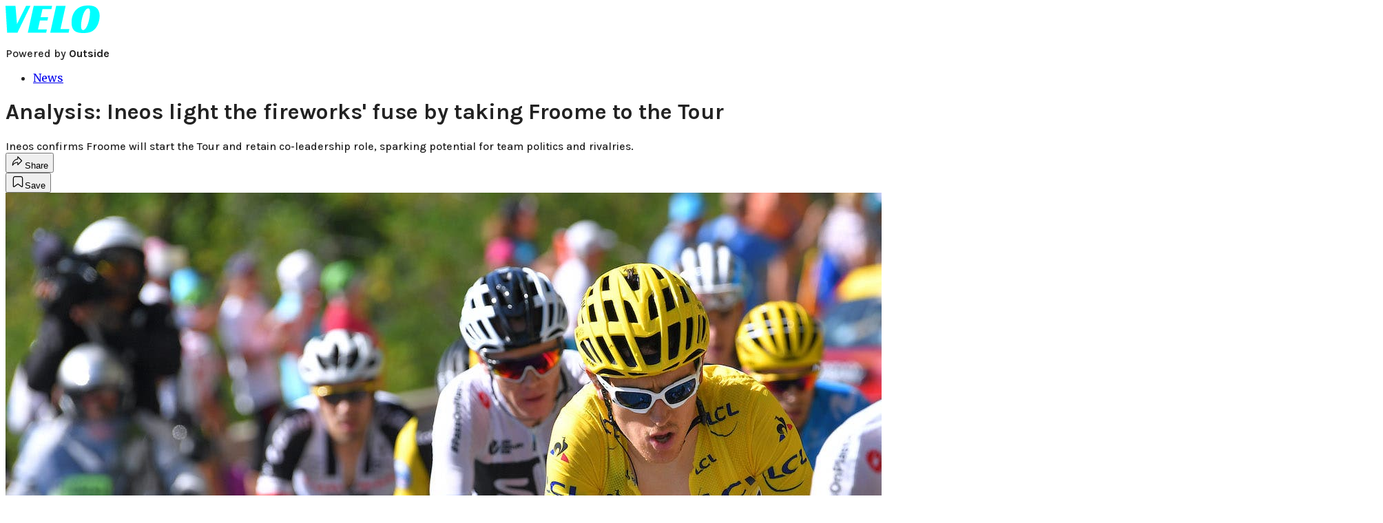

--- FILE ---
content_type: text/html; charset=utf-8
request_url: https://velo.outsideonline.com/news/analysis-ineos-light-the-fireworks-fuse-by-taking-froome-to-the-tour/?scope=anon
body_size: 24560
content:
<!DOCTYPE html><html lang="en" class="merriweather_9fb01ae5-module__tjpaUa__className plus_jakarta_sans_6b06feeb-module__o-YZ4a__className karla_8196d67f-module__dMKELa__className overflow-x-hidden"><head><meta charSet="utf-8"/><meta name="viewport" content="width=device-width, initial-scale=1"/><link rel="preload" href="https://headless-velo.outsideonline.com/_next/static/media/0595f7052377a1a2-s.p.0de08f1e.woff2" as="font" crossorigin="" type="font/woff2"/><link rel="preload" href="https://headless-velo.outsideonline.com/_next/static/media/248e1dc0efc99276-s.p.8a6b2436.woff2" as="font" crossorigin="" type="font/woff2"/><link rel="preload" href="https://headless-velo.outsideonline.com/_next/static/media/5c8bbc89ca099f34-s.p.871a2d56.woff2" as="font" crossorigin="" type="font/woff2"/><link rel="preload" href="https://headless-velo.outsideonline.com/_next/static/media/63f26fe34c987908-s.p.e5023865.woff2" as="font" crossorigin="" type="font/woff2"/><link rel="preload" href="https://headless-velo.outsideonline.com/_next/static/media/6c98c9fb873995d2-s.p.4a6499bc.woff2" as="font" crossorigin="" type="font/woff2"/><link rel="preload" href="https://headless-velo.outsideonline.com/_next/static/media/e2f3d2dfca5b1593-s.p.89fd9991.woff2" as="font" crossorigin="" type="font/woff2"/><link rel="preload" href="https://headless-velo.outsideonline.com/_next/static/media/f287e533ed04f2e6-s.p.b13871c7.woff2" as="font" crossorigin="" type="font/woff2"/><link rel="preload" href="https://headless-velo.outsideonline.com/_next/static/media/f7aa21714c1c53f8-s.p.e3544bb0.woff2" as="font" crossorigin="" type="font/woff2"/><link rel="preload" href="https://headless-velo.outsideonline.com/_next/static/media/fba5a26ea33df6a3-s.p.1bbdebe6.woff2" as="font" crossorigin="" type="font/woff2"/><link rel="preload" as="image" imageSrcSet="https://velo.outsideonline.com/wp-content/uploads/2020/07/GettyImages-1001870700.jpg?auto=webp&amp;width=2048&amp;quality=75&amp;fit=cover 1x, https://velo.outsideonline.com/wp-content/uploads/2020/07/GettyImages-1001870700.jpg?auto=webp&amp;width=3840&amp;quality=75&amp;fit=cover 2x" fetchPriority="high"/><link rel="stylesheet" href="https://headless-velo.outsideonline.com/_next/static/chunks/23faa9641479032e.css?dpl=dpl_5o5nzzcjDoTSocu8bw2i1rrG6Bqu" data-precedence="next"/><link rel="preload" as="script" fetchPriority="low" href="https://headless-velo.outsideonline.com/_next/static/chunks/c2f4fb33c3f4861c.js?dpl=dpl_5o5nzzcjDoTSocu8bw2i1rrG6Bqu"/><script src="https://headless-velo.outsideonline.com/_next/static/chunks/7cb1ab48529b96c7.js?dpl=dpl_5o5nzzcjDoTSocu8bw2i1rrG6Bqu" async=""></script><script src="https://headless-velo.outsideonline.com/_next/static/chunks/70f96aa9481b89a5.js?dpl=dpl_5o5nzzcjDoTSocu8bw2i1rrG6Bqu" async=""></script><script src="https://headless-velo.outsideonline.com/_next/static/chunks/8ed7946dcb4c7d5b.js?dpl=dpl_5o5nzzcjDoTSocu8bw2i1rrG6Bqu" async=""></script><script src="https://headless-velo.outsideonline.com/_next/static/chunks/turbopack-4c95e6229070f9aa.js?dpl=dpl_5o5nzzcjDoTSocu8bw2i1rrG6Bqu" async=""></script><script src="https://headless-velo.outsideonline.com/_next/static/chunks/0bca773f9803f23f.js?dpl=dpl_5o5nzzcjDoTSocu8bw2i1rrG6Bqu" async=""></script><script src="https://headless-velo.outsideonline.com/_next/static/chunks/34d2a9bd2041430d.js?dpl=dpl_5o5nzzcjDoTSocu8bw2i1rrG6Bqu" async=""></script><script src="https://headless-velo.outsideonline.com/_next/static/chunks/f1e9d5b28089e3cb.js?dpl=dpl_5o5nzzcjDoTSocu8bw2i1rrG6Bqu" async=""></script><script src="https://headless-velo.outsideonline.com/_next/static/chunks/6f857a730c01b398.js?dpl=dpl_5o5nzzcjDoTSocu8bw2i1rrG6Bqu" async=""></script><script src="https://headless-velo.outsideonline.com/_next/static/chunks/ff1a16fafef87110.js?dpl=dpl_5o5nzzcjDoTSocu8bw2i1rrG6Bqu" async=""></script><script src="https://headless-velo.outsideonline.com/_next/static/chunks/926350dec3317ae7.js?dpl=dpl_5o5nzzcjDoTSocu8bw2i1rrG6Bqu" async=""></script><link rel="preload" href="https://use.typekit.net/lkh1amg.css" as="style"/><link rel="preload" href="https://www.googletagmanager.com/gtm.js?id=GTM-TH9LSB6" as="script"/><link rel="preconnect" href="https://use.typekit.net" crossorigin="anonymous"/><link rel="preconnect" href="https://securepubads.g.doubleclick.net" crossorigin="anonymous"/><link rel="preconnect" href="https://micro.rubiconproject.com" crossorigin="anonymous"/><link rel="preconnect" href="https://amazon-adsystem.com" crossorigin="anonymous"/><link rel="preconnect" href="https://pub.doubleverify.com" crossorigin="anonymous"/><link rel="preload" href="https://use.typekit.net/lkh1amg.css" as="style"/><meta name="next-size-adjust" content=""/><title>Analysis: Ineos light the fireworks&#x27; fuse by taking Froome to the Tour</title><meta name="description" content="Ineos confirms Froome will start the Tour and retain co-leadership role, sparking potential for team politics and rivalries."/><meta name="author" content="Jim Cotton"/><meta name="robots" content="max-image-preview:large"/><meta name="am-api-token" content="YYcJV4n6DEEP"/><link rel="canonical" href="https://velo.outsideonline.com/news/analysis-ineos-light-the-fireworks-fuse-by-taking-froome-to-the-tour/"/><meta property="og:title" content="Analysis: Ineos light the fireworks&#x27; fuse by taking Froome to the Tour"/><meta property="og:description" content="Ineos confirms Froome will start the Tour and retain co-leadership role, sparking potential for team politics and rivalries."/><meta property="og:url" content="https://velo.outsideonline.com/news/analysis-ineos-light-the-fireworks-fuse-by-taking-froome-to-the-tour/"/><meta property="og:site_name" content="Velo"/><meta property="og:locale" content="en_US"/><meta property="og:image" content="https://velo.outsideonline.com/wp-content/uploads/2020/07/GettyImages-1001870700.jpg"/><meta property="og:image:width" content="2000"/><meta property="og:image:height" content="1333"/><meta property="og:image:alt" content="Photo: Tim de Waele/Getty Images"/><meta property="og:image:type" content="image/jpeg"/><meta property="og:type" content="article"/><meta property="article:published_time" content="2020-07-11T09:07:08.000Z"/><meta property="article:modified_time" content="2020-07-13T11:26:15.000Z"/><meta property="article:author" content="Jim Cotton"/><meta name="twitter:card" content="summary_large_image"/><meta name="twitter:title" content="Analysis: Ineos light the fireworks&#x27; fuse by taking Froome to the Tour"/><meta name="twitter:description" content="Ineos confirms Froome will start the Tour and retain co-leadership role, sparking potential for team politics and rivalries."/><meta name="twitter:image" content="https://velo.outsideonline.com/wp-content/uploads/2020/07/GettyImages-1001870700.jpg"/><meta name="twitter:image:width" content="2000"/><meta name="twitter:image:height" content="1333"/><meta name="twitter:image:alt" content="Photo: Tim de Waele/Getty Images"/><meta name="twitter:image:type" content="image/jpeg"/><link rel="icon" href="/icon?6dd26e972d5bff8d" type="image/png" sizes="32x32"/><link rel="apple-touch-icon" href="/apple-icon?3872ec717b5f28d9" type="image/png" sizes="180x180"/><script src="https://headless-velo.outsideonline.com/_next/static/chunks/a6dad97d9634a72d.js?dpl=dpl_5o5nzzcjDoTSocu8bw2i1rrG6Bqu" noModule=""></script></head><body><div hidden=""><!--$--><!--/$--></div><div class="fixed top-0 z-50 flex h-[68px] w-full flex-col items-center bg-brand-primary font-utility shadow-md" id="out-header-wrapper" style="--font-body:var(--font-utility)"><out-header style="width:100%"><div class="py-spacing-xxxs flex flex-col items-center" slot="header-logo"><a href="https://velo.outsideonline.com/" class="relative"><svg width="138" height="40" viewBox="0 0 138 40" fill="none" xmlns="http://www.w3.org/2000/svg" class="text-#03FFFF h-[34px] w-[120px] sm:w-[200px]"><title>Velo logo</title><path d="M110.511 34.3953C109.982 33.5169 109.717 31.9145 109.717 29.588C109.726 27.8878 109.843 26.1899 110.067 24.5034C110.305 22.6299 110.645 20.7697 111.084 18.9301C111.528 17.0514 112.057 15.2241 112.67 13.4483C113.218 11.8183 113.92 10.2398 114.765 8.73246C115.427 7.52412 116.273 6.41892 117.276 5.45423C118.166 4.63872 119.098 4.23096 120.072 4.23096C120.48 4.22628 120.881 4.3369 121.225 4.54918C121.569 4.76147 121.841 5.06614 122.008 5.42565C122.456 6.2202 122.68 7.67973 122.678 9.80424C122.665 11.5346 122.548 13.2629 122.328 14.9803C122.095 16.8857 121.767 18.791 121.344 20.6964C120.929 22.5799 120.41 24.4403 119.787 26.2697C119.234 27.9185 118.554 29.5254 117.754 31.077C117.137 32.3139 116.322 33.4499 115.341 34.4439C114.469 35.2813 113.562 35.7014 112.575 35.7014C111.727 35.7091 111.039 35.2737 110.511 34.3953ZM111.762 0.924151C109.534 1.50931 107.428 2.46177 105.537 3.73937C102.442 5.82197 100.059 8.64957 98.3895 12.2222C96.7195 15.7948 95.8825 19.8476 95.8785 24.3805C95.8785 27.0366 96.1434 29.2421 96.673 30.997C97.109 32.5675 97.8527 34.0431 98.8638 35.3442C100.234 37.0167 102.092 38.2543 104.2 38.8968C106.447 39.6323 109.412 40 113.093 40C116.906 40 120.113 39.5818 122.716 38.7453C125.366 37.8801 127.74 36.3711 129.609 34.3638C130.718 33.1969 131.688 31.9132 132.499 30.5369C133.384 29.0523 134.129 27.4941 134.726 25.881C135.347 24.1969 135.825 22.4668 136.155 20.7079C136.492 18.9294 136.662 17.1254 136.664 15.3175C136.693 13.4578 136.458 11.603 135.968 9.80424C135.536 8.28858 134.871 6.84361 133.996 5.5171C132.684 3.63922 130.814 2.18765 128.631 1.35287C126.362 0.451613 123.407 0.00193963 119.767 0.00384502C117.068 -0.0386281 114.375 0.270946 111.762 0.924151ZM64.923 39.5084H91.6037L92.6857 34.3638H79.793L87.2903 0.615477H73.5201L64.923 39.5084ZM32.3311 39.5084H59.0829L60.0375 34.7926H47.0766L49.9996 21.6853H60.8616L61.8784 17.0924H51.0164L53.6845 5.27131H66.6424L67.6593 0.615477H40.9104L32.3311 39.5084ZM2.34494 39.5084H17.3395L36.1434 0.615477H29.8587L16.6458 26.9528L14.4846 0.615477H0L2.34494 39.5084Z" fill="#00FFFF"></path></svg></a><p class="mt-px text-center font-utility-4 text-white sm:font-utility-3">Powered by <strong class="font-semibold">Outside</strong></p></div></out-header></div><div class="article-template w-full text-center" data-post-analytics-data="{&quot;authors&quot;:[&quot;Jim Cotton&quot;],&quot;categories&quot;:[&quot;News&quot;],&quot;tags&quot;:[&quot;israel-premier tech&quot;,&quot;geraint thomas&quot;,&quot;tour de france&quot;,&quot;egan bernal&quot;,&quot;chris froome&quot;],&quot;domain&quot;:&quot;velo&quot;,&quot;post_uuid&quot;:&quot;2f1ee3af4af9826382855a2a206df206&quot;,&quot;publish_date&quot;:&quot;July 11, 2020&quot;,&quot;title&quot;:&quot;Analysis: Ineos light the fireworks&#x27; fuse by taking Froome to the Tour&quot;}"><script id="seo-structured-data" type="application/ld+json" data-testid="structured-data">{"@context":"https://schema.org","@type":"Article","@id":"https://velo.outsideonline.com/news/analysis-ineos-light-the-fireworks-fuse-by-taking-froome-to-the-tour/#article","isPartOf":{"@id":"https://velo.outsideonline.com/news/analysis-ineos-light-the-fireworks-fuse-by-taking-froome-to-the-tour"},"author":[{"@type":"Person","@id":"https://velo.outsideonline.com/#/schema/person/23401","name":"Jim Cotton","url":"https://velo.outsideonline.com/byline/jim-cotton"}],"headline":"Analysis: Ineos light the fireworks' fuse by taking Froome to the Tour","datePublished":"2020-07-11T09:07:08.000Z","dateModified":"2020-07-11T09:07:08.000Z","mainEntityOfPage":{"@id":"https://velo.outsideonline.com/news/analysis-ineos-light-the-fireworks-fuse-by-taking-froome-to-the-tour/"},"wordCount":937,"publisher":{"@id":"https://velo.outsideonline.com/#organization"},"image":{"@id":"https://velo.outsideonline.com/news/analysis-ineos-light-the-fireworks-fuse-by-taking-froome-to-the-tour/#primaryimage"},"keywords":["parent_category: News","tag: israel-premier tech","tag: geraint thomas","tag: tour de france","tag: egan bernal","tag: chris froome","type: article"],"inLanguage":"en-US","@graph":[{"@type":"Article","@id":"https://velo.outsideonline.com/news/analysis-ineos-light-the-fireworks-fuse-by-taking-froome-to-the-tour/#article","isPartOf":{"@id":"https://velo.outsideonline.com/news/analysis-ineos-light-the-fireworks-fuse-by-taking-froome-to-the-tour"},"author":[{"@type":"Person","@id":"https://velo.outsideonline.com/#/schema/person/23401","name":"Jim Cotton","url":"https://velo.outsideonline.com/byline/jim-cotton"}],"headline":"Analysis: Ineos light the fireworks' fuse by taking Froome to the Tour","datePublished":"2020-07-11T09:07:08.000Z","dateModified":"2020-07-11T09:07:08.000Z","mainEntityOfPage":{"@id":"https://velo.outsideonline.com/news/analysis-ineos-light-the-fireworks-fuse-by-taking-froome-to-the-tour/"},"wordCount":937,"publisher":{"@id":"https://velo.outsideonline.com/#organization"},"image":{"@id":"https://velo.outsideonline.com/news/analysis-ineos-light-the-fireworks-fuse-by-taking-froome-to-the-tour/#primaryimage"},"keywords":["parent_category: News","tag: israel-premier tech","tag: geraint thomas","tag: tour de france","tag: egan bernal","tag: chris froome","type: article"],"inLanguage":"en-US"},{"@type":"WebPage","@id":"https://velo.outsideonline.com/news/analysis-ineos-light-the-fireworks-fuse-by-taking-froome-to-the-tour/","url":"https://velo.outsideonline.com/news/analysis-ineos-light-the-fireworks-fuse-by-taking-froome-to-the-tour/","name":"Analysis: Ineos light the fireworks' fuse by taking Froome to the Tour","isPartOf":{"@id":"https://velo.outsideonline.com/#website"},"primaryImageOfPage":{"@id":"https://velo.outsideonline.com/news/analysis-ineos-light-the-fireworks-fuse-by-taking-froome-to-the-tour/#primaryimage"},"image":{"@id":"https://velo.outsideonline.com/news/analysis-ineos-light-the-fireworks-fuse-by-taking-froome-to-the-tour/#primaryimage"},"datePublished":"2020-07-11T09:07:08.000Z","dateModified":"2020-07-11T09:07:08.000Z","description":"Ineos confirms Froome will start the Tour and retain co-leadership role, sparking potential for team politics and rivalries.","breadcrumb":{"@id":"https://velo.outsideonline.com/news/analysis-ineos-light-the-fireworks-fuse-by-taking-froome-to-the-tour/#breadcrumb"},"inLanguage":"en-US","potentialAction":[{"@type":"ReadAction","target":["https://velo.outsideonline.com/news/analysis-ineos-light-the-fireworks-fuse-by-taking-froome-to-the-tour/"]}]},{"@type":"ImageObject","inLanguage":"en-US","@id":"https://velo.outsideonline.com/news/analysis-ineos-light-the-fireworks-fuse-by-taking-froome-to-the-tour/#primaryimage","url":"https://velo.outsideonline.com/wp-content/uploads/2020/07/GettyImages-1001870700.jpg","contentUrl":"https://velo.outsideonline.com/wp-content/uploads/2020/07/GettyImages-1001870700.jpg","width":2000,"height":1333,"caption":"Photo: Tim de Waele/Getty Images"},{"@type":"BreadcrumbList","@id":"https://velo.outsideonline.com/news/analysis-ineos-light-the-fireworks-fuse-by-taking-froome-to-the-tour/#breadcrumb","itemListElement":[{"@type":"ListItem","position":1,"name":"News","item":"https://velo.outsideonline.com/news/"},{"@type":"ListItem","position":2,"name":"Analysis: Ineos light the fireworks' fuse by taking Froome to the Tour","item":"https://velo.outsideonline.com/news/analysis-ineos-light-the-fireworks-fuse-by-taking-froome-to-the-tour/"}]},{"@type":"WebSite","@id":"https://velo.outsideonline.com/#website","url":"https://velo.outsideonline.com/","name":"Velo","description":"VELO - Competitive Cycling News, Race Results and Bike Reviews - Velo","publisher":{"@id":"https://velo.outsideonline.com/#organization"},"potentialAction":[{"@type":"SearchAction","target":{"@type":"EntryPoint","urlTemplate":"https://velo.outsideonline.com/?s={search_term_string}"},"query-input":"required name=search_term_string"}],"inLanguage":"en-US"},{"@type":"Organization","@id":"https://velo.outsideonline.com/#organization","name":"Velo","url":"https://velo.outsideonline.com/","logo":{"@type":"ImageObject","inLanguage":"en-US","@id":"https://velo.outsideonline.com/#/schema/logo/image/","url":"https://cdn.outsideonline.com/wp-content/uploads/2024/03/AF-VELO.png","contentUrl":"https://cdn.outsideonline.com/wp-content/uploads/2024/03/AF-VELO.png","width":250,"height":250,"caption":"Velo"},"image":{"@id":"https://velo.outsideonline.com/#/schema/logo/image/"}},{"@type":"Person","@id":"https://velo.outsideonline.com/#/schema/person/23401","name":"Jim Cotton","url":"https://velo.outsideonline.com/byline/jim-cotton"}]}</script><div class="mt-[116px]"><div class="min-h-[150vh] max-w-full overflow-y-hidden"><div aria-label="Advertisement" class="prestitial-ad fixed top-0 left-[50%] z-3 flex w-[1920px] -translate-x-1/2 transform items-center justify-center overflow-y-hidden bg-bg-very-light"><div id="prestitial-0" class="prestitial-content w-[1920px]"></div></div></div></div><div class="mx-auto flex max-w-[1440px] px-base sm:px-loose md:space-x-base-loose md:p-base-loose lg:p-base" data-testid="grid"><div class="grid w-full grid-cols-4 gap-base-loose sm:grid-cols-8 md:grid-cols-12 body-content js-body-content overflow-x-hidden body-content-dense"><div class="col-span-full"></div><div class="article-header !col-span-full flex flex-col text-left"><div class="justify-start"><nav class="align-left col-span-full mb-base" data-pom-e2e-test-id="breadcrumbs"><ul class="flex flex-wrap gap-super-tight font-semibold"><li class="!-ml-0.5 flex gap-super-tight whitespace-nowrap"><a class="rounded-small px-extra-tight font-utility-2 text-brand-primary transition-colors duration-400 hover:bg-bg-light active:bg-bg-medium" href="/news"><span>News</span></a></li></ul></nav><h1 class="mb-base-loose text-text-headline">Analysis: Ineos light the fireworks' fuse by taking Froome to the Tour</h1><div class="fp-intro mb-loose font-secondary text-description-size leading-description-line-height font-normal text-secondary">Ineos confirms Froome will start the Tour and retain co-leadership role, sparking potential for team politics and rivalries.</div></div><div class="border-border-light border-t py-base-tight"><div class="flex h-4 justify-between"><div class="flex gap-x-base-tight"></div><div class="flex gap-x-base-tight"><div class="relative"><button class="inline-flex shrink-0 items-center justify-center rounded-full hover:cursor-pointer bg-bg-surface hover:bg-bg-light focus:bg-bg-dark text-primary border border-solid border-border-light aria-pressed:bg-brand-primary aria-pressed:text-text-surface py-very-tight px-base-tight gap-tight font-semibold font-utility-2" aria-label="Share article" aria-pressed="false" id="" aria-haspopup="true"><svg xmlns="http://www.w3.org/2000/svg" width="20" height="20" viewBox="0 0 20 20" class=""><title>Share Icon</title><path fill-rule="evenodd" clip-rule="evenodd" d="M9.52671 2.21112C9.31975 2.29685 9.18481 2.4988 9.18481 2.72281V5.69328C4.9997 6.2414 1.80019 10.0091 1.80019 14.533V15.2767C1.80019 15.5374 1.9821 15.7629 2.23697 15.818C2.49185 15.8731 2.75065 15.743 2.8584 15.5055C3.80204 13.4258 6.21665 11.8364 9.18481 11.6591V14.5382C9.18481 14.7622 9.31975 14.9642 9.52671 15.0499C9.73367 15.1356 9.97189 15.0882 10.1303 14.9298L16.038 9.02213C16.2543 8.80584 16.2543 8.45516 16.038 8.23887L10.1303 2.33118C9.97189 2.17278 9.73367 2.1254 9.52671 2.21112ZM10.2925 11.0903C10.2925 11.0898 10.2925 11.0893 10.2925 11.0888C10.2925 10.783 10.0445 10.535 9.73866 10.535C7.00766 10.535 4.54501 11.6113 2.99576 13.3185C3.52188 9.72192 6.34795 6.97376 9.77511 6.7477C10.0662 6.7285 10.2925 6.48678 10.2925 6.19505V4.05991L14.8631 8.6305L10.2925 13.2011V11.0918C10.2925 11.0913 10.2925 11.0908 10.2925 11.0903Z" class="fill-inverse"></path></svg><span class="hidden sm:inline">Share</span></button></div><button class="inline-flex shrink-0 items-center justify-center rounded-full hover:cursor-pointer bg-bg-surface hover:bg-bg-light focus:bg-bg-dark text-primary border border-solid border-border-light aria-pressed:bg-brand-primary aria-pressed:text-text-surface py-very-tight px-base-tight gap-tight font-semibold font-utility-2 sm:w-10.75" aria-label="Save this article" aria-pressed="false" id="article-bookmark-button"><svg xmlns="http://www.w3.org/2000/svg" width="20" height="20" viewBox="0 0 20 20" fill="current-color" class=""><title>Bookmark Icon</title><path fill-rule="evenodd" clip-rule="evenodd" d="M5.89753 3.23089C5.40785 3.23089 4.93823 3.42541 4.59198 3.77166C4.24572 4.11792 4.0512 4.58754 4.0512 5.07722V16.564C4.0512 16.6021 4.06181 16.6394 4.08183 16.6718C4.10186 16.7042 4.13051 16.7304 4.16459 16.7474C4.19866 16.7645 4.2368 16.7717 4.27474 16.7683C4.31268 16.7649 4.34892 16.751 4.3794 16.7281L9.63131 12.7907C9.8501 12.6267 10.1509 12.6267 10.3697 12.7907L15.6216 16.7281C15.652 16.751 15.6883 16.7649 15.7262 16.7683C15.7642 16.7717 15.8023 16.7645 15.8364 16.7474C15.8705 16.7304 15.8991 16.7042 15.9191 16.6718C15.9392 16.6394 15.9498 16.6021 15.9498 16.564V5.07722C15.9498 4.58754 15.7552 4.11792 15.409 3.77166C15.0627 3.42541 14.5931 3.23089 14.1034 3.23089H5.89753ZM3.72161 2.9013C4.2987 2.32421 5.0814 2 5.89753 2H14.1034C14.9196 2 15.7023 2.32421 16.2794 2.9013C16.8565 3.47839 17.1807 4.26109 17.1807 5.07722V16.564C17.1807 16.8306 17.1064 17.092 16.9662 17.3189C16.826 17.5457 16.6255 17.7291 16.387 17.8483C16.1485 17.9676 15.8815 18.0181 15.6159 17.9942C15.3503 17.9703 15.0966 17.8729 14.8832 17.713L10.0005 14.0523L5.11775 17.713C4.90439 17.8729 4.6507 17.9703 4.38511 17.9942C4.11952 18.0181 3.85251 17.9676 3.61401 17.8483C3.37551 17.7291 3.17493 17.5457 3.03475 17.3189C2.89456 17.092 2.82031 16.8306 2.82031 16.564V5.07722C2.82031 4.26109 3.14452 3.47839 3.72161 2.9013Z" class="fill-inverse"></path></svg><span class="hidden sm:inline">Save</span></button></div></div></div><div><img alt="Photo: Tim de Waele/Getty Images" data-src="https://velo.outsideonline.com/wp-content/uploads/2020/07/GettyImages-1001870700.jpg" data-loaded="true" fetchPriority="high" loading="eager" width="2000" height="1333" decoding="async" data-nimg="1" style="color:transparent" srcSet="https://velo.outsideonline.com/wp-content/uploads/2020/07/GettyImages-1001870700.jpg?auto=webp&amp;width=2048&amp;quality=75&amp;fit=cover 1x, https://velo.outsideonline.com/wp-content/uploads/2020/07/GettyImages-1001870700.jpg?auto=webp&amp;width=3840&amp;quality=75&amp;fit=cover 2x" src="https://velo.outsideonline.com/wp-content/uploads/2020/07/GettyImages-1001870700.jpg?auto=webp&amp;width=3840&amp;quality=75&amp;fit=cover"/><p class="fp-leadCaption py-tight text-left font-utility text-utility3-size leading-utility3-line-height text-secondary">Photo: Tim de Waele/Getty Images</p></div></div><div class="content-wrap fp-contentTarget"><div class="article-body"><div class="mb-base-loose flex flex-wrap gap-(--spacing-base)"><!--$?--><template id="B:0"></template><!--/$--></div><div class="pub-date font-utility-2 text-secondary">Published July 11, 2020 09:07AM</div></div><p>Think <a target="_self" class="text-brand-primary underline hover:text-brand-primary/85 break-words overflow-wrap-anywhere underline-offset-[3px]" href="https://velo.outsideonline.com/tag/team-ineos/">Team Ineos</a> makes the <a target="_self" class="text-brand-primary underline hover:text-brand-primary/85 break-words overflow-wrap-anywhere underline-offset-[3px]" href="https://velo.outsideonline.com/tag/Tour-de-France/">Tour de France</a> boring? Wrong!</p><p class="aspect-video"></p><p>With Ineos insiders insisting <a target="_self" class="text-brand-primary underline hover:text-brand-primary/85 break-words overflow-wrap-anywhere underline-offset-[3px]" href="https://velo.outsideonline.com/tag/chris-froome/">Chris Froome</a> will race in France this summer, you can load up on popcorn and wait for intra-team fireworks to fly.</p>
<p>When the British outfit <a target="_self" class="text-brand-primary underline hover:text-brand-primary/85 break-words overflow-wrap-anywhere underline-offset-[3px]" href="https://velo.outsideonline.com/news/fractures-over-leadership-trigger-froomes-departure/">broke the news</a> that it would be parting ways with its seven-time grand tour winner at the close of the season, team boss <a target="_self" class="text-brand-primary underline hover:text-brand-primary/85 break-words overflow-wrap-anywhere underline-offset-[3px]" href="https://velo.outsideonline.com/tag/david-brailsford/">David Brailsford</a> stated it was intended to “put an end to recent speculation and allow the team to focus on the season ahead.”</p>
<p>However, with Ineos insiders insisting that Thursday’s shock announcement of Froome’s imminent departure will not change team tactics at this year’s <em>Grande Boucle</em>, Brailsford and his British outfit have added a whole new <a target="_self" class="text-brand-primary underline hover:text-brand-primary/85 break-words overflow-wrap-anywhere underline-offset-[3px]" href="https://velo.outsideonline.com/news/road/analysis-the-froome-speculation-train-has-left-the-station/">route for rumor</a> and the potential for mid-race fireworks.</p>
<p>Speaking to Dutch outlet <em><a target="_blank" class="text-brand-primary underline hover:text-brand-primary/85 break-words overflow-wrap-anywhere underline-offset-[3px]" rel="noopener noreferrer" href="https://www.nu.nl/wielrennen/6063544/knaven-vertrek-froome-maakt-geen-verschil-voor-zijn-status-in-tour.html">Nu.nl</a></em> on Friday, Ineos sport director Servais Knaven stated that the team’s Tour selection and strategy remain unchanged: Froome <a target="_self" class="text-brand-primary underline hover:text-brand-primary/85 break-words overflow-wrap-anywhere underline-offset-[3px]" href="https://velo.outsideonline.com/news/road/froome-on-tour-leadership-we-have-to-work-together-to-win-with-the-team/">will share leadership</a> with reigning Tour champion <a target="_self" class="text-brand-primary underline hover:text-brand-primary/85 break-words overflow-wrap-anywhere underline-offset-[3px]" href="https://velo.outsideonline.com/tag/egan-bernal/">Egan Bernal</a> and 2o18 winner Geraint Thomas in France this summer.</p>
<p>“During the Tour, there will all be questions whether the fact that Chris is leaving affects his status in the team, but I see no reason why his position would be different now,” Knaven said. “We want to win the Tour. And if Chris is the best, he wins. That he will leave us after this year really makes no difference.”</p>
<div class="ad-placeholder-wrapper relative w-full border-t border-b border-border-light col-span-full my-3 md:col-span-10 md:col-start-2"><div class="mb-[30px] min-h-[30px] text-center"><span class="font-utility-4 font-medium tracking-[1px] text-neutral-500 uppercase">ADVERTISEMENT</span></div><div class="ad-placeholder -mt-[30px] mb-[30px] flex min-h-[250px] w-full items-center justify-center"><div class="w-full "><div id="in-content-leaderboard-I0-P0-CMI0" class="flex justify-center text-left"></div></div></div></div><p>With the Tour packing a route that spices up as early as the mountains of Stage 2 and features a testing seven-kilometer summit finish atop Orcières-Merlette on stage 4, the first week of racing will take an all-new twist. Team Ineos’ “let the road decide” approach to leadership will come under a whole new level of scrutiny as its fractured trio of leaders heads to the hills, and Tour boss <a target="_self" class="text-brand-primary underline hover:text-brand-primary/85 break-words overflow-wrap-anywhere underline-offset-[3px]" href="https://velo.outsideonline.com/tag/christian-prudhomme">Christian Prudhomme</a> is one who will be watching for fireworks particularly closely.</p>
<p>“The announcement on Froome, it adds an additional element,” Prudhomme told <em><a target="_blank" class="text-brand-primary underline hover:text-brand-primary/85 break-words overflow-wrap-anywhere underline-offset-[3px]" rel="noopener noreferrer" href="https://www.cyclismactu.net/news-tour-france-prudhomme-et-depart-froome-curieux-voir-92109.html">Cyclism’Actu</a></em>. “I’m curious to see what it will give on the Tour, especially since with the Grand Départ of Nice, we have a Tour which will be in the mountains very quickly.</p>
<p>“So is there going to be a little bit of what we knew before between Bernard Hinault and Greg LeMond [who were locked in a fierce inter-team rivalry in 1986], with a Chris Froome who would try to escape? And who would ride behind him? If that happens, we will be quickly fixed on the strategy of Ineos; it puts an extra spice on it.”</p>
<figure id="attachment_540776" class="pom-image-wrap"><img alt="Chris Froome in Team Ineos kit" loading="lazy" width="1080" height="608" decoding="async" data-nimg="1" class="alignnone size-medium wp-image-540776" style="color:transparent" srcSet="https://velo.outsideonline.com/wp-content/uploads/2020/07/22stg02_froome01-cropped_criterium-du-dauphine_2019-2400.jpg?width=1080&amp;auto=webp&amp;quality=75&amp;fit=cover 1x, https://velo.outsideonline.com/wp-content/uploads/2020/07/22stg02_froome01-cropped_criterium-du-dauphine_2019-2400.jpg?width=3840&amp;auto=webp&amp;quality=75&amp;fit=cover 2x" src="https://velo.outsideonline.com/wp-content/uploads/2020/07/22stg02_froome01-cropped_criterium-du-dauphine_2019-2400.jpg?width=3840&amp;auto=webp&amp;quality=75&amp;fit=cover"/><figcaption class="pom-caption">Fireworks could spark as early as the mountains of the Tour’s first week. Photo: James Startt.</figcaption></figure>
<p>The balance of power between Froome, who has clearly stated his goal of taking a <a target="_self" class="text-brand-primary underline hover:text-brand-primary/85 break-words overflow-wrap-anywhere underline-offset-[3px]" href="https://velo.outsideonline.com/news/chris-froome-dreams-of-record-six-tour-de-france-titles/">record-equalling fifth</a> yellow jersey with Team Ineos this summer, and his <a target="_self" class="text-brand-primary underline hover:text-brand-primary/85 break-words overflow-wrap-anywhere underline-offset-[3px]" href="https://velo.outsideonline.com/news/bernal-winning-the-tour-like-a-drug/">equally-ambitious</a> co-captains Bernal and Thomas adds a whole extra dimension to this summer’s race. Atop of that is the intrigue of how super-successful team boss Brailsford pulls the strings as he looks to mastermind an eighth Tour de France title under his watch.</p>
<p>Brailsford will above all else want to secure yet another win to add to the seven Tour trophies already on his resume, no matter which rider achieves it. However, the management of long-term relationships with his future leaders, particularly 23-year-old Bernal, who is signed to Ineos through 2023, could weigh heavily on his mind.</p>
<div class="ad-placeholder-wrapper relative w-full border-t border-b border-border-light col-span-full my-3 md:col-span-10 md:col-start-2"><div class="mb-[30px] min-h-[30px] text-center"><span class="font-utility-4 font-medium tracking-[1px] text-neutral-500 uppercase">ADVERTISEMENT</span></div><div class="ad-placeholder -mt-[30px] mb-[30px] flex min-h-[250px] w-full items-center justify-center"><div class="w-full "><div id="in-content-leaderboard-I1-P0-CMI0" class="flex justify-center text-left"></div></div></div></div><p>Should one of Ineos’ triumvirate snatch handfuls of seconds in the foothills of the Alps in the Tour’s opening weeks and maintain it, Brailsford will be spared having to make a tough call between three leaders that could be on an equal pegging as the Tour draws toward a close.</p>
<p>If the road hasn’t decided who is the undisputed leader of the Ineos team in the opening salvo of mountain stages, management may have to weigh the kudos and PR of sending one rider to five yellow jerseys on the one hand with the longer-term goodwill and co-operation of young superstar Bernal on the other.</p>
<p><a target="_self" class="text-brand-primary underline hover:text-brand-primary/85 break-words overflow-wrap-anywhere underline-offset-[3px]" href="https://velo.outsideonline.com/tag/mathew-hayman/">Mathew Hayman</a>, a former Team Sky rider and now a director with Mitchelton-Scott feels that if Brailsford has to set the agenda for his three leaders, the decision will be based on the simple objective of victory, irrespective of Froome’s future or establishing loyalty from his future team captains.</p>
<p>“Dave will make the tough call; he’s very good at managing all of those guys at that high level and getting a result,” Hayman recently told <em>VeloNews</em>. ‘I mean, he’s done it on a number of occasions with different people whether it’s been Brad [Wiggins] and Chris, or G [Thomas] and Chris, or G and Bernal. Ultimately Dave likes to win, and I think that will dictate things above all.”</p>
<p>However, no matter what the orders from the team car on in the bus briefing, it’s Bernal, Froome, and Thomas that will be turning the pedals, and the way they choose to do it will be based upon where their scales tip between personal ambition and team loyalty.</p>
<div class="ad-placeholder-wrapper relative w-full border-t border-b border-border-light col-span-full my-3 md:col-span-10 md:col-start-2"><div class="mb-[30px] min-h-[30px] text-center"><span class="font-utility-4 font-medium tracking-[1px] text-neutral-500 uppercase">ADVERTISEMENT</span></div><div class="ad-placeholder -mt-[30px] mb-[30px] flex min-h-[250px] w-full items-center justify-center"><div class="w-full "><div id="in-content-leaderboard-I2-P0-CMI0" class="flex justify-center text-left"></div></div></div></div><p>Team Ineos had hoped that their early confirmation of the Froome departure would take the spin out of the rumor mill and silence the speculation. While the news has shuttered one avenue of presumption and postulation after <a target="_self" class="text-brand-primary underline hover:text-brand-primary/85 break-words overflow-wrap-anywhere underline-offset-[3px]" href="https://velo.outsideonline.com/news/reports-link-froome-to-move-to-israel-start-up-nation/">months of discussions</a> of Froome’s future, the team’s suggestion that they will still take the 35-year-old to the Tour simply opens up another alleyway for armchair analysis and social media supposition.</p>
<p>“All questions about Chris’s future have now been answered, so we don’t have to talk about that anymore and we will no longer be distracted in the run-up to and during the Tour,” Knaven told <em>Nu.nl</em>.</p>
<p>Far from it.</p>
<!-- --></div><div class="article-bottom"><div class="col-span-full mb-extra-loose flex flex-wrap gap-base-tight text-left md:col-span-10 md:col-start-2 lg:col-span-8 lg:col-start-3"><a class="inline-flex shrink-0 items-center justify-center rounded-full hover:cursor-pointer bg-bg-light hover:bg-bg-medium focus:bg-bg-dark text-primary py-very-tight px-base-tight gap-tight font-semibold font-utility-2" rel="" target="_self" href="/tag/chris-froome"><span class="">Chris Froome</span></a><a class="inline-flex shrink-0 items-center justify-center rounded-full hover:cursor-pointer bg-bg-light hover:bg-bg-medium focus:bg-bg-dark text-primary py-very-tight px-base-tight gap-tight font-semibold font-utility-2" rel="" target="_self" href="/tag/egan-bernal"><span class="">Egan Bernal</span></a><a class="inline-flex shrink-0 items-center justify-center rounded-full hover:cursor-pointer bg-bg-light hover:bg-bg-medium focus:bg-bg-dark text-primary py-very-tight px-base-tight gap-tight font-semibold font-utility-2" rel="" target="_self" href="/tag/geraint-thomas"><span class="">Geraint Thomas</span></a><a class="inline-flex shrink-0 items-center justify-center rounded-full hover:cursor-pointer bg-bg-light hover:bg-bg-medium focus:bg-bg-dark text-primary py-very-tight px-base-tight gap-tight font-semibold font-utility-2" rel="" target="_self" href="/tag/team-ineos"><span class="">Ineos Grenadiers</span></a><a class="inline-flex shrink-0 items-center justify-center rounded-full hover:cursor-pointer bg-bg-light hover:bg-bg-medium focus:bg-bg-dark text-primary py-very-tight px-base-tight gap-tight font-semibold font-utility-2" rel="" target="_self" href="/tag/israel-premier-tech"><span class="">Israel-Premier Tech</span></a><a class="inline-flex shrink-0 items-center justify-center rounded-full hover:cursor-pointer bg-bg-light hover:bg-bg-medium focus:bg-bg-dark text-primary py-very-tight px-base-tight gap-tight font-semibold font-utility-2" rel="" target="_self" href="/tag/tour-de-france"><span class="">Tour de France</span></a></div><div class="mb-base-loose"></div><div class="block md:hidden"><a target="_blank" rel="noopener noreferrer" class="my-base-tight flex w-full cursor-pointer items-center gap-base rounded-md border border-border-light bg-bg-surface p-base-tight no-underline md:my-0 md:w-[300px]" href="https://www.google.com/preferences/source?q=velo.outsideonline.com"><svg width="32" height="32" viewBox="0 0 48 48" class="shrink-0" aria-hidden="true"><title>Google</title><path fill="#EA4335" d="M24 9.5c3.54 0 6.71 1.22 9.21 3.6l6.85-6.85C35.9 2.38 30.47 0 24 0 14.62 0 6.51 5.38 2.56 13.22l7.98 6.19C12.43 13.72 17.74 9.5 24 9.5z"></path><path fill="#4285F4" d="M46.98 24.55c0-1.57-.15-3.09-.38-4.55H24v9.02h12.94c-.58 2.96-2.26 5.48-4.78 7.18l7.73 6c4.51-4.18 7.09-10.36 7.09-17.65z"></path><path fill="#FBBC05" d="M10.53 28.59c-.48-1.45-.76-2.99-.76-4.59s.27-3.14.76-4.59l-7.98-6.19C.92 16.46 0 20.12 0 24c0 3.88.92 7.54 2.56 10.78l7.97-6.19z"></path><path fill="#34A853" d="M24 48c6.48 0 11.93-2.13 15.89-5.81l-7.73-6c-2.15 1.45-4.92 2.3-8.16 2.3-6.26 0-11.57-4.22-13.47-9.91l-7.98 6.19C6.51 42.62 14.62 48 24 48z"></path></svg><span class="flex-1 text-left font-utility-2 font-semibold text-primary">Add <!-- -->Velo<!-- --> as a preferred source on Google</span><span class="inline-flex shrink-0 items-center justify-center gap-extra-tight rounded-full border border-border-light bg-bg-surface px-base-tight py-extra-tight font-utility-2 font-semibold text-primary transition-colors hover:bg-bg-medium"><svg xmlns="http://www.w3.org/2000/svg" width="18" height="18" viewBox="0 0 18 18" fill="none" class="shrink-0" aria-hidden="true"><path d="M9.16855 9.375L10.8748 8.34375L12.5811 9.375L12.1311 7.425L13.6311 6.13125L11.6623 5.9625L10.8748 4.125L10.0873 5.9625L8.11855 6.13125L9.61855 7.425L9.16855 9.375ZM4.2748 16.4063C3.8623 16.4688 3.49043 16.3719 3.15918 16.1156C2.82793 15.8594 2.6373 15.525 2.5873 15.1125L1.59355 6.91875C1.54355 6.50625 1.64355 6.1375 1.89355 5.8125C2.14355 5.4875 2.4748 5.3 2.8873 5.25L3.7498 5.1375V11.25C3.7498 12.075 4.04355 12.7813 4.63105 13.3688C5.21855 13.9563 5.9248 14.25 6.7498 14.25H13.7248C13.6498 14.55 13.4998 14.8094 13.2748 15.0281C13.0498 15.2469 12.7748 15.375 12.4498 15.4125L4.2748 16.4063ZM6.7498 12.75C6.3373 12.75 5.98418 12.6031 5.69043 12.3094C5.39668 12.0156 5.2498 11.6625 5.2498 11.25V3C5.2498 2.5875 5.39668 2.23438 5.69043 1.94063C5.98418 1.64688 6.3373 1.5 6.7498 1.5H14.9998C15.4123 1.5 15.7654 1.64688 16.0592 1.94063C16.3529 2.23438 16.4998 2.5875 16.4998 3V11.25C16.4998 11.6625 16.3529 12.0156 16.0592 12.3094C15.7654 12.6031 15.4123 12.75 14.9998 12.75H6.7498Z" fill="#333333"></path></svg>Add</span></a></div></div><div></div></div><div class="hidden md:block" style="min-width:350px"><div id="article-pane" class="flex h-full flex-col items-end"><div class="relative h-96"><div id="ad-initial-leaderboard-0" class="justify-right flex text-left sticky top-10 mb-base"></div></div><a target="_blank" rel="noopener noreferrer" class="my-base-tight flex w-full cursor-pointer items-center gap-base rounded-md border border-border-light bg-bg-surface p-base-tight no-underline md:my-0 md:w-[300px]" href="https://www.google.com/preferences/source?q=velo.outsideonline.com"><svg width="32" height="32" viewBox="0 0 48 48" class="shrink-0" aria-hidden="true"><title>Google</title><path fill="#EA4335" d="M24 9.5c3.54 0 6.71 1.22 9.21 3.6l6.85-6.85C35.9 2.38 30.47 0 24 0 14.62 0 6.51 5.38 2.56 13.22l7.98 6.19C12.43 13.72 17.74 9.5 24 9.5z"></path><path fill="#4285F4" d="M46.98 24.55c0-1.57-.15-3.09-.38-4.55H24v9.02h12.94c-.58 2.96-2.26 5.48-4.78 7.18l7.73 6c4.51-4.18 7.09-10.36 7.09-17.65z"></path><path fill="#FBBC05" d="M10.53 28.59c-.48-1.45-.76-2.99-.76-4.59s.27-3.14.76-4.59l-7.98-6.19C.92 16.46 0 20.12 0 24c0 3.88.92 7.54 2.56 10.78l7.97-6.19z"></path><path fill="#34A853" d="M24 48c6.48 0 11.93-2.13 15.89-5.81l-7.73-6c-2.15 1.45-4.92 2.3-8.16 2.3-6.26 0-11.57-4.22-13.47-9.91l-7.98 6.19C6.51 42.62 14.62 48 24 48z"></path></svg><span class="flex-1 text-left font-utility-2 font-semibold text-primary">Add <!-- -->Velo<!-- --> as a preferred source on Google</span><span class="inline-flex shrink-0 items-center justify-center gap-extra-tight rounded-full border border-border-light bg-bg-surface px-base-tight py-extra-tight font-utility-2 font-semibold text-primary transition-colors hover:bg-bg-medium"><svg xmlns="http://www.w3.org/2000/svg" width="18" height="18" viewBox="0 0 18 18" fill="none" class="shrink-0" aria-hidden="true"><path d="M9.16855 9.375L10.8748 8.34375L12.5811 9.375L12.1311 7.425L13.6311 6.13125L11.6623 5.9625L10.8748 4.125L10.0873 5.9625L8.11855 6.13125L9.61855 7.425L9.16855 9.375ZM4.2748 16.4063C3.8623 16.4688 3.49043 16.3719 3.15918 16.1156C2.82793 15.8594 2.6373 15.525 2.5873 15.1125L1.59355 6.91875C1.54355 6.50625 1.64355 6.1375 1.89355 5.8125C2.14355 5.4875 2.4748 5.3 2.8873 5.25L3.7498 5.1375V11.25C3.7498 12.075 4.04355 12.7813 4.63105 13.3688C5.21855 13.9563 5.9248 14.25 6.7498 14.25H13.7248C13.6498 14.55 13.4998 14.8094 13.2748 15.0281C13.0498 15.2469 12.7748 15.375 12.4498 15.4125L4.2748 16.4063ZM6.7498 12.75C6.3373 12.75 5.98418 12.6031 5.69043 12.3094C5.39668 12.0156 5.2498 11.6625 5.2498 11.25V3C5.2498 2.5875 5.39668 2.23438 5.69043 1.94063C5.98418 1.64688 6.3373 1.5 6.7498 1.5H14.9998C15.4123 1.5 15.7654 1.64688 16.0592 1.94063C16.3529 2.23438 16.4998 2.5875 16.4998 3V11.25C16.4998 11.6625 16.3529 12.0156 16.0592 12.3094C15.7654 12.6031 15.4123 12.75 14.9998 12.75H6.7498Z" fill="#333333"></path></svg>Add</span></a><div class="relative flex-1"><div id="right-rail-0" class="ad-right-rail sticky top-10 min-h-[250px] md:min-h-[600px]"></div></div></div></div></div><div class="pointer-events-none fixed bottom-0 z-50 w-full"><div id="ad-footer-container" class="flex w-full justify-center bg-white/0 pointer-events-auto h-[56px] py-super-tight sm:h-[75px] md:h-[100px]"><div class="relative"><div id="footer-0" class="ad-footer"></div></div></div></div><!--$!--><template data-dgst="BAILOUT_TO_CLIENT_SIDE_RENDERING"></template><!--/$--></div><!--$--><!--/$--><!--$--><!--/$--><out-footer style="--font-body:var(--font-utility)" theme="light"></out-footer><div class="mb-8"></div><script>requestAnimationFrame(function(){$RT=performance.now()});</script><script src="https://headless-velo.outsideonline.com/_next/static/chunks/c2f4fb33c3f4861c.js?dpl=dpl_5o5nzzcjDoTSocu8bw2i1rrG6Bqu" id="_R_" async=""></script><div hidden id="S:0"><div class="flex items-center justify-start gap-(--spacing-base-tight)"><a href="/byline/jim-cotton" data-outbound-instanced="true" class="flex items-center justify-start gap-(--spacing-base-tight)" aria-label="View Jim Cotton&#x27;s bio"><div><img alt="Jim Cotton&#x27;s-Profile Picture" data-loaded="true" loading="lazy" width="40" height="40" decoding="async" data-nimg="1" class="lazy grayscaleX h-5 w-5 rounded-full" style="color:transparent;object-fit:cover" srcSet="https://outside-prod-rivt-public.s3.amazonaws.com/django/media/media/3f8b6e22-1465-49a5-8028-56348a02ee6e/99b5c221-d9b6-4dc9-9a63-261e43fbdd13.png?auto=webp&amp;width=48&amp;quality=75&amp;fit=cover 1x, https://outside-prod-rivt-public.s3.amazonaws.com/django/media/media/3f8b6e22-1465-49a5-8028-56348a02ee6e/99b5c221-d9b6-4dc9-9a63-261e43fbdd13.png?auto=webp&amp;width=96&amp;quality=75&amp;fit=cover 2x" src="https://outside-prod-rivt-public.s3.amazonaws.com/django/media/media/3f8b6e22-1465-49a5-8028-56348a02ee6e/99b5c221-d9b6-4dc9-9a63-261e43fbdd13.png?auto=webp&amp;width=96&amp;quality=75&amp;fit=cover"/></div><span class="font-utility-2 font-bold text-primary">Jim Cotton</span></a><button class="inline-flex shrink-0 items-center justify-center rounded-full text-neutral-900 hover:cursor-pointer bg-platform hover:bg-yellow-400 py-very-tight px-base-tight gap-tight font-semibold font-utility-2" aria-pressed="false" id="article-author-follow-button"><span class="">Follow</span></button></div></div><script>$RB=[];$RV=function(a){$RT=performance.now();for(var b=0;b<a.length;b+=2){var c=a[b],e=a[b+1];null!==e.parentNode&&e.parentNode.removeChild(e);var f=c.parentNode;if(f){var g=c.previousSibling,h=0;do{if(c&&8===c.nodeType){var d=c.data;if("/$"===d||"/&"===d)if(0===h)break;else h--;else"$"!==d&&"$?"!==d&&"$~"!==d&&"$!"!==d&&"&"!==d||h++}d=c.nextSibling;f.removeChild(c);c=d}while(c);for(;e.firstChild;)f.insertBefore(e.firstChild,c);g.data="$";g._reactRetry&&requestAnimationFrame(g._reactRetry)}}a.length=0};
$RC=function(a,b){if(b=document.getElementById(b))(a=document.getElementById(a))?(a.previousSibling.data="$~",$RB.push(a,b),2===$RB.length&&("number"!==typeof $RT?requestAnimationFrame($RV.bind(null,$RB)):(a=performance.now(),setTimeout($RV.bind(null,$RB),2300>a&&2E3<a?2300-a:$RT+300-a)))):b.parentNode.removeChild(b)};$RC("B:0","S:0")</script><script>(self.__next_f=self.__next_f||[]).push([0])</script><script>self.__next_f.push([1,"1:\"$Sreact.fragment\"\n2:I[79520,[\"https://headless-velo.outsideonline.com/_next/static/chunks/0bca773f9803f23f.js?dpl=dpl_5o5nzzcjDoTSocu8bw2i1rrG6Bqu\",\"https://headless-velo.outsideonline.com/_next/static/chunks/34d2a9bd2041430d.js?dpl=dpl_5o5nzzcjDoTSocu8bw2i1rrG6Bqu\"],\"\"]\n3:I[35785,[\"https://headless-velo.outsideonline.com/_next/static/chunks/0bca773f9803f23f.js?dpl=dpl_5o5nzzcjDoTSocu8bw2i1rrG6Bqu\",\"https://headless-velo.outsideonline.com/_next/static/chunks/34d2a9bd2041430d.js?dpl=dpl_5o5nzzcjDoTSocu8bw2i1rrG6Bqu\",\"https://headless-velo.outsideonline.com/_next/static/chunks/f1e9d5b28089e3cb.js?dpl=dpl_5o5nzzcjDoTSocu8bw2i1rrG6Bqu\",\"https://headless-velo.outsideonline.com/_next/static/chunks/6f857a730c01b398.js?dpl=dpl_5o5nzzcjDoTSocu8bw2i1rrG6Bqu\"],\"ErrorBoundary\"]\n4:I[44129,[\"https://headless-velo.outsideonline.com/_next/static/chunks/0bca773f9803f23f.js?dpl=dpl_5o5nzzcjDoTSocu8bw2i1rrG6Bqu\",\"https://headless-velo.outsideonline.com/_next/static/chunks/34d2a9bd2041430d.js?dpl=dpl_5o5nzzcjDoTSocu8bw2i1rrG6Bqu\",\"https://headless-velo.outsideonline.com/_next/static/chunks/f1e9d5b28089e3cb.js?dpl=dpl_5o5nzzcjDoTSocu8bw2i1rrG6Bqu\",\"https://headless-velo.outsideonline.com/_next/static/chunks/6f857a730c01b398.js?dpl=dpl_5o5nzzcjDoTSocu8bw2i1rrG6Bqu\"],\"ReactQueryContext\"]\n5:I[8539,[\"https://headless-velo.outsideonline.com/_next/static/chunks/0bca773f9803f23f.js?dpl=dpl_5o5nzzcjDoTSocu8bw2i1rrG6Bqu\",\"https://headless-velo.outsideonline.com/_next/static/chunks/34d2a9bd2041430d.js?dpl=dpl_5o5nzzcjDoTSocu8bw2i1rrG6Bqu\"],\"AnalyticsProvider\"]\n6:I[13495,[\"https://headless-velo.outsideonline.com/_next/static/chunks/0bca773f9803f23f.js?dpl=dpl_5o5nzzcjDoTSocu8bw2i1rrG6Bqu\",\"https://headless-velo.outsideonline.com/_next/static/chunks/34d2a9bd2041430d.js?dpl=dpl_5o5nzzcjDoTSocu8bw2i1rrG6Bqu\"],\"PianoAnalytics\"]\n7:I[20661,[\"https://headless-velo.outsideonline.com/_next/static/chunks/0bca773f9803f23f.js?dpl=dpl_5o5nzzcjDoTSocu8bw2i1rrG6Bqu\",\"https://headless-velo.outsideonline.com/_next/static/chunks/34d2a9bd2041430d.js?dpl=dpl_5o5nzzcjDoTSocu8bw2i1rrG6Bqu\"],\"Header\"]\n11:I[68027,[],\"default\"]\n:HL[\"https://headless-velo.outsideonline.com/_next/static/chunks/23faa9641479032e.css?dpl=dpl_5o5nzzcjDoTSocu8bw2i1rrG6Bqu\",\"style\"]\n:HL[\"https://headless-velo.outsideonline.com/_next/static/media/0595f7052377a1a2-s.p.0de08f1e.woff2\",\"font\",{\"crossOrigin\":\"\",\"type\":\"font/woff2\"}]\n:HL[\"https://headless-velo.outsideonline.com/_next/static/media/248e1dc0efc99276-s.p.8a6b2436.woff2\",\"font\",{\"crossOrigin\":\"\",\"type\":\"font/woff2\"}]\n:HL[\"https://headless-velo.outsideonline.com/_next/static/media/5c8bbc89ca099f34-s.p.871a2d56.woff2\",\"font\",{\"crossOrigin\":\"\",\"type\":\"font/woff2\"}]\n:HL[\"https://headless-velo.outsideonline.com/_next/static/media/63f26fe34c987908-s.p.e5023865.woff2\",\"font\",{\"crossOrigin\":\"\",\"type\":\"font/woff2\"}]\n:HL[\"https://headless-velo.outsideonline.com/_next/static/media/6c98c9fb873995d2-s.p.4a6499bc.woff2\",\"font\",{\"crossOrigin\":\"\",\"type\":\"font/woff2\"}]\n:HL[\"https://headless-velo.outsideonline.com/_next/static/media/e2f3d2dfca5b1593-s.p.89fd9991.woff2\",\"font\",{\"crossOrigin\":\"\",\"type\":\"font/woff2\"}]\n:HL[\"https://headless-velo.outsideonline.com/_next/static/media/f287e533ed04f2e6-s.p.b13871c7.woff2\",\"font\",{\"crossOrigin\":\"\",\"type\":\"font/woff2\"}]\n:HL[\"https://headless-velo.outsideonline.com/_next/static/media/f7aa21714c1c53f8-s.p.e3544bb0.woff2\",\"font\",{\"crossOrigin\":\"\",\"type\":\"font/woff2\"}]\n:HL[\"https://headless-velo.outsideonline.com/_next/static/media/fba5a26ea33df6a3-s.p.1bbdebe6.woff2\",\"font\",{\"crossOrigin\":\"\",\"type\":\"font/woff2\"}]\n:HL[\"https://use.typekit.net/lkh1amg.css\",\"style\"]\n8:T7fb,"])</script><script>self.__next_f.push([1,"M110.511 34.3953C109.982 33.5169 109.717 31.9145 109.717 29.588C109.726 27.8878 109.843 26.1899 110.067 24.5034C110.305 22.6299 110.645 20.7697 111.084 18.9301C111.528 17.0514 112.057 15.2241 112.67 13.4483C113.218 11.8183 113.92 10.2398 114.765 8.73246C115.427 7.52412 116.273 6.41892 117.276 5.45423C118.166 4.63872 119.098 4.23096 120.072 4.23096C120.48 4.22628 120.881 4.3369 121.225 4.54918C121.569 4.76147 121.841 5.06614 122.008 5.42565C122.456 6.2202 122.68 7.67973 122.678 9.80424C122.665 11.5346 122.548 13.2629 122.328 14.9803C122.095 16.8857 121.767 18.791 121.344 20.6964C120.929 22.5799 120.41 24.4403 119.787 26.2697C119.234 27.9185 118.554 29.5254 117.754 31.077C117.137 32.3139 116.322 33.4499 115.341 34.4439C114.469 35.2813 113.562 35.7014 112.575 35.7014C111.727 35.7091 111.039 35.2737 110.511 34.3953ZM111.762 0.924151C109.534 1.50931 107.428 2.46177 105.537 3.73937C102.442 5.82197 100.059 8.64957 98.3895 12.2222C96.7195 15.7948 95.8825 19.8476 95.8785 24.3805C95.8785 27.0366 96.1434 29.2421 96.673 30.997C97.109 32.5675 97.8527 34.0431 98.8638 35.3442C100.234 37.0167 102.092 38.2543 104.2 38.8968C106.447 39.6323 109.412 40 113.093 40C116.906 40 120.113 39.5818 122.716 38.7453C125.366 37.8801 127.74 36.3711 129.609 34.3638C130.718 33.1969 131.688 31.9132 132.499 30.5369C133.384 29.0523 134.129 27.4941 134.726 25.881C135.347 24.1969 135.825 22.4668 136.155 20.7079C136.492 18.9294 136.662 17.1254 136.664 15.3175C136.693 13.4578 136.458 11.603 135.968 9.80424C135.536 8.28858 134.871 6.84361 133.996 5.5171C132.684 3.63922 130.814 2.18765 128.631 1.35287C126.362 0.451613 123.407 0.00193963 119.767 0.00384502C117.068 -0.0386281 114.375 0.270946 111.762 0.924151ZM64.923 39.5084H91.6037L92.6857 34.3638H79.793L87.2903 0.615477H73.5201L64.923 39.5084ZM32.3311 39.5084H59.0829L60.0375 34.7926H47.0766L49.9996 21.6853H60.8616L61.8784 17.0924H51.0164L53.6845 5.27131H66.6424L67.6593 0.615477H40.9104L32.3311 39.5084ZM2.34494 39.5084H17.3395L36.1434 0.615477H29.8587L16.6458 26.9528L14.4846 0.615477H0L2.34494 39.5084Z"])</script><script>self.__next_f.push([1,"0:{\"P\":null,\"b\":\"b0yxaoJgqOQFk5r5KYoNf\",\"c\":[\"\",\"news\",\"analysis-ineos-light-the-fireworks-fuse-by-taking-froome-to-the-tour\"],\"q\":\"\",\"i\":false,\"f\":[[[\"\",{\"children\":[[\"article\",\"news/analysis-ineos-light-the-fireworks-fuse-by-taking-froome-to-the-tour\",\"c\"],{\"children\":[\"__PAGE__\",{}]}]},\"$undefined\",\"$undefined\",true],[[\"$\",\"$1\",\"c\",{\"children\":[[[\"$\",\"link\",\"0\",{\"rel\":\"stylesheet\",\"href\":\"https://headless-velo.outsideonline.com/_next/static/chunks/23faa9641479032e.css?dpl=dpl_5o5nzzcjDoTSocu8bw2i1rrG6Bqu\",\"precedence\":\"next\",\"crossOrigin\":\"$undefined\",\"nonce\":\"$undefined\"}],[\"$\",\"script\",\"script-0\",{\"src\":\"https://headless-velo.outsideonline.com/_next/static/chunks/0bca773f9803f23f.js?dpl=dpl_5o5nzzcjDoTSocu8bw2i1rrG6Bqu\",\"async\":true,\"nonce\":\"$undefined\"}],[\"$\",\"script\",\"script-1\",{\"src\":\"https://headless-velo.outsideonline.com/_next/static/chunks/34d2a9bd2041430d.js?dpl=dpl_5o5nzzcjDoTSocu8bw2i1rrG6Bqu\",\"async\":true,\"nonce\":\"$undefined\"}]],[\"$\",\"html\",null,{\"lang\":\"en\",\"className\":\"merriweather_9fb01ae5-module__tjpaUa__className plus_jakarta_sans_6b06feeb-module__o-YZ4a__className karla_8196d67f-module__dMKELa__className overflow-x-hidden\",\"children\":[[[\"$\",\"link\",null,{\"rel\":\"preconnect\",\"href\":\"https://use.typekit.net\",\"crossOrigin\":\"anonymous\"}],[\"$\",\"link\",null,{\"rel\":\"preconnect\",\"href\":\"https://securepubads.g.doubleclick.net\",\"crossOrigin\":\"anonymous\"}],[\"$\",\"link\",null,{\"rel\":\"preconnect\",\"href\":\"https://micro.rubiconproject.com\",\"crossOrigin\":\"anonymous\"}],[\"$\",\"link\",null,{\"rel\":\"preconnect\",\"href\":\"https://amazon-adsystem.com\",\"crossOrigin\":\"anonymous\"}],[\"$\",\"link\",null,{\"rel\":\"preconnect\",\"href\":\"https://pub.doubleverify.com\",\"crossOrigin\":\"anonymous\"}]],[[\"$\",\"link\",null,{\"rel\":\"preload\",\"href\":\"https://use.typekit.net/lkh1amg.css\",\"as\":\"style\"}],[\"$\",\"$L2\",null,{\"id\":\"typekit-loader\",\"strategy\":\"lazyOnload\",\"dangerouslySetInnerHTML\":{\"__html\":\"\\n                const link = document.createElement('link');\\n                link.rel = 'stylesheet';\\n                link.href = 'https://use.typekit.net/lkh1amg.css';\\n                document.head.appendChild(link);\\n              \"}}]],[\"$\",\"$L2\",null,{\"id\":\"datadog-rum\",\"strategy\":\"lazyOnload\",\"children\":\"\\n          (function(h,o,u,n,d) {\\n            h=h[d]=h[d]||{q:[],onReady:function(c){h.q.push(c)}}\\n            d=o.createElement(u);d.async=1;d.src=n\\n            n=o.getElementsByTagName(u)[0];n.parentNode.insertBefore(d,n)\\n          })(window,document,'script','https://www.datadoghq-browser-agent.com/us1/v6/datadog-rum.js','DD_RUM')\\n          window.DD_RUM.onReady(function() {\\n            window.DD_RUM.init({\\n              clientToken: 'pub487f9a3f0912e43965389931896a90d3',\\n              applicationId: 'ae23cdf8-91f1-407c-b6aa-5377fdcad464',\\n              site: 'datadoghq.com',\\n              service: 'headless-editorial',\\n              env: 'velo',\\n              version: \\\"0b6c535b4a7e78db387b11c4fe64ec41d6bb3f81\\\",\\n              sessionSampleRate: 100,\\n              sessionReplaySampleRate: 20,\\n              defaultPrivacyLevel: 'mask-user-input',\\n            });\\n          })\\n        \"}],[\"$\",\"$L2\",null,{\"id\":\"legacy-analytics-vars\",\"children\":\"\\n          window.analytics_vars = {\\n            domain: 'VeloNews'\\n          };\\n        \"}],[\"$\",\"body\",null,{\"children\":[\"$\",\"$L3\",null,{\"errorComponent\":null,\"children\":[[\"$\",\"$L4\",null,{\"children\":[\"$\",\"$L5\",null,{\"children\":[[\"$\",\"$L6\",null,{}],[\"$\",\"$L7\",null,{\"children\":[\"$\",\"div\",null,{\"className\":\"py-spacing-xxxs flex flex-col items-center\",\"slot\":\"header-logo\",\"children\":[[\"$\",\"a\",null,{\"href\":\"https://velo.outsideonline.com/\",\"className\":\"relative\",\"children\":[\"$\",\"svg\",null,{\"width\":\"138\",\"height\":\"40\",\"viewBox\":\"0 0 138 40\",\"fill\":\"none\",\"xmlns\":\"http://www.w3.org/2000/svg\",\"className\":\"text-#03FFFF h-[34px] w-[120px] sm:w-[200px]\",\"children\":[[\"$\",\"title\",null,{\"children\":\"Velo logo\"}],[\"$\",\"path\",null,{\"d\":\"$8\",\"fill\":\"#00FFFF\"}]]}]}],\"$L9\"]}]}],\"$La\",\"$Lb\",\"$Lc\"]}]}],\"$Ld\"]}]}]]}]]}],{\"children\":[\"$Le\",{\"children\":[\"$Lf\",{},null,false,false]},null,false,false]},null,false,false],\"$L10\",false]],\"m\":\"$undefined\",\"G\":[\"$11\",[]],\"S\":true}\n"])</script><script>self.__next_f.push([1,"12:I[39756,[\"https://headless-velo.outsideonline.com/_next/static/chunks/ff1a16fafef87110.js?dpl=dpl_5o5nzzcjDoTSocu8bw2i1rrG6Bqu\",\"https://headless-velo.outsideonline.com/_next/static/chunks/926350dec3317ae7.js?dpl=dpl_5o5nzzcjDoTSocu8bw2i1rrG6Bqu\"],\"default\"]\n13:I[37457,[\"https://headless-velo.outsideonline.com/_next/static/chunks/ff1a16fafef87110.js?dpl=dpl_5o5nzzcjDoTSocu8bw2i1rrG6Bqu\",\"https://headless-velo.outsideonline.com/_next/static/chunks/926350dec3317ae7.js?dpl=dpl_5o5nzzcjDoTSocu8bw2i1rrG6Bqu\"],\"default\"]\n14:I[33628,[\"https://headless-velo.outsideonline.com/_next/static/chunks/0bca773f9803f23f.js?dpl=dpl_5o5nzzcjDoTSocu8bw2i1rrG6Bqu\",\"https://headless-velo.outsideonline.com/_next/static/chunks/34d2a9bd2041430d.js?dpl=dpl_5o5nzzcjDoTSocu8bw2i1rrG6Bqu\"],\"Footer\"]\n15:I[74369,[\"https://headless-velo.outsideonline.com/_next/static/chunks/0bca773f9803f23f.js?dpl=dpl_5o5nzzcjDoTSocu8bw2i1rrG6Bqu\",\"https://headless-velo.outsideonline.com/_next/static/chunks/34d2a9bd2041430d.js?dpl=dpl_5o5nzzcjDoTSocu8bw2i1rrG6Bqu\"],\"HashedId\"]\n17:I[57096,[\"https://headless-velo.outsideonline.com/_next/static/chunks/0bca773f9803f23f.js?dpl=dpl_5o5nzzcjDoTSocu8bw2i1rrG6Bqu\",\"https://headless-velo.outsideonline.com/_next/static/chunks/34d2a9bd2041430d.js?dpl=dpl_5o5nzzcjDoTSocu8bw2i1rrG6Bqu\"],\"SecuritiScript\"]\n18:I[8317,[\"https://headless-velo.outsideonline.com/_next/static/chunks/0bca773f9803f23f.js?dpl=dpl_5o5nzzcjDoTSocu8bw2i1rrG6Bqu\",\"https://headless-velo.outsideonline.com/_next/static/chunks/34d2a9bd2041430d.js?dpl=dpl_5o5nzzcjDoTSocu8bw2i1rrG6Bqu\"],\"PianoScript\"]\n1a:I[19598,[\"https://headless-velo.outsideonline.com/_next/static/chunks/0bca773f9803f23f.js?dpl=dpl_5o5nzzcjDoTSocu8bw2i1rrG6Bqu\",\"https://headless-velo.outsideonline.com/_next/static/chunks/34d2a9bd2041430d.js?dpl=dpl_5o5nzzcjDoTSocu8bw2i1rrG6Bqu\"],\"GoogleTagManager\"]\n1c:I[27445,[\"https://headless-velo.outsideonline.com/_next/static/chunks/0bca773f9803f23f.js?dpl=dpl_5o5nzzcjDoTSocu8bw2i1rrG6Bqu\",\"https://headless-velo.outsideonline.com/_next/static/chunks/34d2a9bd2041430d.js?dpl=dpl_5o5nzzcjDoTSocu8bw2i1rrG6Bqu\"],\"PressboardScript\"]\n1e:I[97367,[\"https://headless-velo.outsideonline.com/_next/static/chunks/ff1a16fafef87110.js?dpl=dpl_5o5nzzcjDoTSocu8bw2i1rrG6Bqu\",\"https://headless-velo.outsideonline.com/_next/static/chunks/926350dec3317ae7.js?dpl=dpl_5o5nzzcjDoTSocu8bw2i1rrG6Bqu\"],\"OutletBoundary\"]\n1f:\"$Sreact.suspense\"\n21:I[97367,[\"https://headless-velo.outsideonline.com/_next/static/chunks/ff1a16fafef87110.js?dpl=dpl_5o5nzzcjDoTSocu8bw2i1rrG6Bqu\",\"https://headless-velo.outsideonline.com/_next/static/chunks/926350dec3317ae7.js?dpl=dpl_5o5nzzcjDoTSocu8bw2i1rrG6Bqu\"],\"ViewportBoundary\"]\n23:I[97367,[\"https://headless-velo.outsideonline.com/_next/static/chunks/ff1a16fafef87110.js?dpl=dpl_5o5nzzcjDoTSocu8bw2i1rrG6Bqu\",\"https://headless-velo.outsideonline.com/_next/static/chunks/926350dec3317ae7.js?dpl=dpl_5o5nzzcjDoTSocu8bw2i1rrG6Bqu\"],\"MetadataBoundary\"]\n9:[\"$\",\"p\",null,{\"className\":\"mt-px text-center font-utility-4 text-white sm:font-utility-3\",\"children\":[\"Powered by \",[\"$\",\"strong\",null,{\"className\":\"font-semibold\",\"children\":\"Outside\"}]]}]\n"])</script><script>self.__next_f.push([1,"a:[\"$\",\"$L12\",null,{\"parallelRouterKey\":\"children\",\"error\":\"$undefined\",\"errorStyles\":\"$undefined\",\"errorScripts\":\"$undefined\",\"template\":[\"$\",\"$L13\",null,{}],\"templateStyles\":\"$undefined\",\"templateScripts\":\"$undefined\",\"notFound\":[[[\"$\",\"title\",null,{\"children\":\"404: This page could not be found.\"}],[\"$\",\"div\",null,{\"style\":{\"fontFamily\":\"system-ui,\\\"Segoe UI\\\",Roboto,Helvetica,Arial,sans-serif,\\\"Apple Color Emoji\\\",\\\"Segoe UI Emoji\\\"\",\"height\":\"100vh\",\"textAlign\":\"center\",\"display\":\"flex\",\"flexDirection\":\"column\",\"alignItems\":\"center\",\"justifyContent\":\"center\"},\"children\":[\"$\",\"div\",null,{\"children\":[[\"$\",\"style\",null,{\"dangerouslySetInnerHTML\":{\"__html\":\"body{color:#000;background:#fff;margin:0}.next-error-h1{border-right:1px solid rgba(0,0,0,.3)}@media (prefers-color-scheme:dark){body{color:#fff;background:#000}.next-error-h1{border-right:1px solid rgba(255,255,255,.3)}}\"}}],[\"$\",\"h1\",null,{\"className\":\"next-error-h1\",\"style\":{\"display\":\"inline-block\",\"margin\":\"0 20px 0 0\",\"padding\":\"0 23px 0 0\",\"fontSize\":24,\"fontWeight\":500,\"verticalAlign\":\"top\",\"lineHeight\":\"49px\"},\"children\":404}],[\"$\",\"div\",null,{\"style\":{\"display\":\"inline-block\"},\"children\":[\"$\",\"h2\",null,{\"style\":{\"fontSize\":14,\"fontWeight\":400,\"lineHeight\":\"49px\",\"margin\":0},\"children\":\"This page could not be found.\"}]}]]}]}]],[]],\"forbidden\":\"$undefined\",\"unauthorized\":\"$undefined\"}]\n"])</script><script>self.__next_f.push([1,"b:[\"$\",\"$L14\",null,{}]\nc:[\"$\",\"div\",null,{\"className\":\"mb-8\"}]\n1b:T52e,window.top._brandmetrics.push({\n        cmd: '_addeventlistener',\n        val: {\n          event: 'surveyanswered',\n          handler: function(ev) {\n            try {\n              // Only carry on if Permutive installed\n              if (window.top.permutive \u0026\u0026 window.top.permutive.track) {\n                // Only look at the last-added response\n                questionAnswers = ev.answers.split(';').slice(-1)[0];\n                questionAnswers = questionAnswers.split('-');\n                var question = null;\n                var answers = null;\n                // Get question number\n                if (questionAnswers[0]) {\n                  question = questionAnswers[0];\n                }\n                // Get answer numbers, separated by commas\n                if (questionAnswers[1]) {\n                  answers = questionAnswers[1].split(',');\n                }\n                // Call the Permutive method to update the cohort\n                window.top.permutive.track('BrandMetricsSurveyResponse', {\n                  mid: ev.mid,\n                  question: question,\n                  answers: answers,\n                });\n              }\n            } catch (e) {\n              console.error('brandmetrics: Error sending data to Permutive ', e);\n              }\n            },\n          },\n        });"])</script><script>self.__next_f.push([1,"d:[[\"$\",\"$L2\",null,{\"id\":\"doubleverify\",\"src\":\"https://pub.doubleverify.com/dvtag/24434719/DV846827/pub.js\",\"strategy\":\"lazyOnload\"}],[\"$\",\"$L2\",null,{\"id\":\"gpt-script\",\"src\":\"https://securepubads.g.doubleclick.net/tag/js/gpt.js\",\"strategy\":\"lazyOnload\",\"crossOrigin\":\"anonymous\"}],[\"$\",\"$L2\",null,{\"id\":\"amazon-header-bidding\",\"strategy\":\"lazyOnload\",\"children\":\"!function(a9,a,p,s,t,A,g){if(a[a9])return;function q(c,r){a[a9]._Q.push([c,r])}a[a9]={init:function(){q(\\\"i\\\",arguments)},fetchBids:function(){q(\\\"f\\\",arguments)},setDisplayBids:function(){},targetingKeys:function(){return[]},_Q:[]};A=p.createElement(s);A.async=!0;A.src=t;g=p.getElementsByTagName(s)[0];g.parentNode.insertBefore(A,g)}(\\\"apstag\\\",window,document,\\\"script\\\",\\\"//c.amazon-adsystem.com/aax2/apstag.js\\\");apstag.init({\\n          pubID: '535ed5ac-dcb1-4f26-97cb-130f6a2818a2', //enter your UAM pub ID\\n          adServer: 'googletag',\\n          simplerGPT: true,\\n        }); \"}],[\"$\",\"$L15\",null,{}],[\"$\",\"$L2\",null,{\"src\":\"//micro.rubiconproject.com/prebid/dynamic/18252.js\",\"id\":\"magnite-script\",\"strategy\":\"lazyOnload\"}],\"$L16\",[\"$\",\"$L17\",null,{}],[\"$\",\"$L2\",null,{\"id\":\"securiti-auto-blocking-script\",\"src\":\"https://cdn-prod.securiti.ai/consent/auto_blocking/b9175515-2a76-4948-b708-5ea88d27483c/32b21cbb-8d09-4f35-8055-12cbb9cc8bab.js\",\"strategy\":\"lazyOnload\"}],[\"$\",\"$L18\",null,{}],[\"$\",\"$L2\",null,{\"id\":\"affilimate-script\",\"src\":\"https://snippet.affilimatejs.com\",\"strategy\":\"lazyOnload\"}],false,\"$L19\",[\"$\",\"$L1a\",null,{\"gtmId\":\"GTM-TH9LSB6\"}],[[\"$\",\"$L2\",null,{\"id\":\"brandmetrics-script\",\"strategy\":\"lazyOnload\",\"src\":\"https://cdn.brandmetrics.com/tag/ba0c3949-94d3-4b2a-8d2a-f8caf4c64ebc/outsider.js\"}],[\"$\",\"$L2\",null,{\"id\":\"brandmetrics-eventlistner-script\",\"strategy\":\"lazyOnload\",\"children\":\"$1b\"}]],[\"$\",\"$L1c\",null,{}],[\"$\",\"$L2\",null,{\"src\":\"//static.trueanthem.com/scripts/ta.js\",\"strategy\":\"lazyOnload\"}]]\n"])</script><script>self.__next_f.push([1,"e:[\"$\",\"$1\",\"c\",{\"children\":[null,[\"$\",\"$L12\",null,{\"parallelRouterKey\":\"children\",\"error\":\"$undefined\",\"errorStyles\":\"$undefined\",\"errorScripts\":\"$undefined\",\"template\":[\"$\",\"$L13\",null,{}],\"templateStyles\":\"$undefined\",\"templateScripts\":\"$undefined\",\"notFound\":\"$undefined\",\"forbidden\":\"$undefined\",\"unauthorized\":\"$undefined\"}]]}]\nf:[\"$\",\"$1\",\"c\",{\"children\":[\"$L1d\",[[\"$\",\"script\",\"script-0\",{\"src\":\"https://headless-velo.outsideonline.com/_next/static/chunks/f1e9d5b28089e3cb.js?dpl=dpl_5o5nzzcjDoTSocu8bw2i1rrG6Bqu\",\"async\":true,\"nonce\":\"$undefined\"}],[\"$\",\"script\",\"script-1\",{\"src\":\"https://headless-velo.outsideonline.com/_next/static/chunks/6f857a730c01b398.js?dpl=dpl_5o5nzzcjDoTSocu8bw2i1rrG6Bqu\",\"async\":true,\"nonce\":\"$undefined\"}]],[\"$\",\"$L1e\",null,{\"children\":[\"$\",\"$1f\",null,{\"name\":\"Next.MetadataOutlet\",\"children\":\"$@20\"}]}]]}]\n10:[\"$\",\"$1\",\"h\",{\"children\":[null,[\"$\",\"$L21\",null,{\"children\":\"$@22\"}],[\"$\",\"div\",null,{\"hidden\":true,\"children\":[\"$\",\"$L23\",null,{\"children\":[\"$\",\"$1f\",null,{\"name\":\"Next.Metadata\",\"children\":\"$@24\"}]}]}],[\"$\",\"meta\",null,{\"name\":\"next-size-adjust\",\"content\":\"\"}]]}]\n"])</script><script>self.__next_f.push([1,"19:[[\"$\",\"$L2\",null,{\"id\":\"parsely-pre-script\",\"strategy\":\"lazyOnload\",\"children\":\"window.PARSELY = window.PARSELY || {\\n          originalURL: window.location.href,\\n          video: {\\n            onPlay: function (playerApi, videoId, metadata) {\\n              PARSELY.video.trackPlay(videoId, metadata, window.PARSELY.originalURL);\\n            },\\n          },\\n        };\\n        window.wpParselySiteId = 'velonews.com';\\n        \"}],[\"$\",\"$L2\",null,{\"id\":\"parsely-cfg\",\"strategy\":\"lazyOnload\",\"src\":\"//cdn.parsely.com/keys/velonews.com/p.js\"}]]\n25:T15e7,"])</script><script>self.__next_f.push([1,"\n        (async function() {\n\n          /*eslint-disable */\n          await Promise.all([\n            new Promise((resolve, reject) =\u003e {\n              // Start - snippet comes from RudderStack.\n              window.rudderanalytics = window.rudderanalytics || [];\n              if (!rudderanalytics.ready) {\n                // Do Rudderstack snippet.\n                !function(writeKey, dataPlaneUrl){\"use strict\";window.RudderSnippetVersion=\"3.0.60\";var e=\"rudderanalytics\";window[e]||(window[e]=[])\n                ;var rudderanalytics=window[e];if(Array.isArray(rudderanalytics)){\n                if(true===rudderanalytics.snippetExecuted\u0026\u0026window.console\u0026\u0026console.error){\n                console.error(\"RudderStack JavaScript SDK snippet included more than once.\")}else{rudderanalytics.snippetExecuted=true,\n                window.rudderAnalyticsBuildType=\"legacy\";var sdkBaseUrl=\"https://cdn.rudderlabs.com\";var sdkVersion=\"v3\"\n                ;var sdkFileName=\"rsa.min.js\";var scriptLoadingMode=\"async\"\n                ;var r=[\"setDefaultInstanceKey\",\"load\",\"ready\",\"page\",\"track\",\"identify\",\"alias\",\"group\",\"reset\",\"setAnonymousId\",\"startSession\",\"endSession\",\"consent\"]\n                ;for(var n=0;n\u003cr.length;n++){var t=r[n];rudderanalytics[t]=function(r){return function(){var n\n                ;Array.isArray(window[e])?rudderanalytics.push([r].concat(Array.prototype.slice.call(arguments))):null===(n=window[e][r])||void 0===n||n.apply(window[e],arguments)\n                }}(t)}try{\n                new Function('class Test{field=()=\u003e{};test({prop=[]}={}){return prop?(prop?.property??[...prop]):import(\"\");}}'),\n                window.rudderAnalyticsBuildType=\"modern\"}catch(i){}var d=document.head||document.getElementsByTagName(\"head\")[0]\n                ;var o=document.body||document.getElementsByTagName(\"body\")[0];window.rudderAnalyticsAddScript=function(e,r,n){\n                var t=document.createElement(\"script\");\n                // CUSTOM ON LOAD\n                t.onload=function(){resolve(true)};t.onerror=function(){reject(false)};\n                // END CUSTOM ON LOAD\n                t.src=e,t.setAttribute(\"data-loader\",\"RS_JS_SDK\"),r\u0026\u0026n\u0026\u0026t.setAttribute(r,n),\n                \"async\"===scriptLoadingMode?t.async=true:\"defer\"===scriptLoadingMode\u0026\u0026(t.defer=true),\n                d?d.insertBefore(t,d.firstChild):o.insertBefore(t,o.firstChild)},window.rudderAnalyticsMount=function(){!function(){\n                if(\"undefined\"==typeof globalThis){var e;var r=function getGlobal(){\n                return\"undefined\"!=typeof self?self:\"undefined\"!=typeof window?window:null}();r\u0026\u0026Object.defineProperty(r,\"globalThis\",{\n                value:r,configurable:true})}\n                }(),window.rudderAnalyticsAddScript(\"\".concat(sdkBaseUrl,\"/\").concat(sdkVersion,\"/\").concat(window.rudderAnalyticsBuildType,\"/\").concat(sdkFileName),\"data-rsa-write-key\",writeKey)\n                },\n                \"undefined\"==typeof Promise||\"undefined\"==typeof globalThis?window.rudderAnalyticsAddScript(\"https://polyfill-fastly.io/v3/polyfill.min.js?version=3.111.0\u0026features=Symbol%2CPromise\u0026callback=rudderAnalyticsMount\"):window.rudderAnalyticsMount()\n                ;\n                var loadOptions={\n                  anonymousIdOptions: {\n                    autoCapture: {\n                      enabled: true,\n                      source: \"segment\"\n                    }\n                  },\n                  consentManagement: {\n                    enabled: true,\n                    provider: \"custom\"\n                  },\n                  preConsent: {\n                    enabled: true,\n                    storage: {\n                      strategy: \"session\"\n                    },\n                    events: {\n                      delivery: \"buffer\"\n                    },\n                  },\n                  storage:{\n                    type: \"localStorage\",\n                  }\n                };\n                rudderanalytics.load(writeKey,(dataPlaneUrl || \"\"),loadOptions)}}}('2wY795Nn6Unx2nvy6mKrgtYPrE9', 'https://a.outsideonline.com');\n              }\n              /* eslint-enable */\n            })\n          ]);\n\n          // Add analytics ready event\n          const myCustomEvent = new CustomEvent('analyticsReady');\n          window.dispatchEvent(myCustomEvent);\n\n          // Get consent object from securiti cookie.\n          const getPipelineConsentObject = () =\u003e {\n            const baseConsentObject = {\n              allowedConsentIds: ['C0001'],\n              deniedConsentIds: []\n            };\n            const securitiRawCookie = document.cookie.split('; ').find(row =\u003e row.startsWith('OptOutOnRequest='));\n            const groups = securitiRawCookie ? decodeURIComponent(securitiRawCookie).split('=')[2] : null;\n            // Return base consent object if no securiti groups.\n            if (!groups) return baseConsentObject;\n            groups.split(',').forEach(group =\u003e {\n              const [key, value] = group.split(':');\n              if (key !== 'C0001') {\n                baseConsentObject[value === '1' ? 'allowedConsentIds' : 'deniedConsentIds'].push(key);\n              }\n            });\n            console.log('baseConsentObject', JSON.stringify(baseConsentObject));\n            return baseConsentObject;\n          }\n\n          if (window.rudderanalytics?.consent) {\n            window.rudderanalytics.consent({\n              options: {\n                trackConsent: true,\n                consentManagement: getPipelineConsentObject()\n              }\n            });\n          }\n\n          /*eslint-enable */\n        })();\n      "])</script><script>self.__next_f.push([1,"16:[\"$\",\"$L2\",null,{\"id\":\"rudderstack-script\",\"strategy\":\"lazyOnload\",\"children\":\"$25\"}]\n"])</script><script>self.__next_f.push([1,"22:[[\"$\",\"meta\",\"0\",{\"charSet\":\"utf-8\"}],[\"$\",\"meta\",\"1\",{\"name\":\"viewport\",\"content\":\"width=device-width, initial-scale=1\"}]]\n"])</script><script>self.__next_f.push([1,"26:I[27201,[\"https://headless-velo.outsideonline.com/_next/static/chunks/ff1a16fafef87110.js?dpl=dpl_5o5nzzcjDoTSocu8bw2i1rrG6Bqu\",\"https://headless-velo.outsideonline.com/_next/static/chunks/926350dec3317ae7.js?dpl=dpl_5o5nzzcjDoTSocu8bw2i1rrG6Bqu\"],\"IconMark\"]\n"])</script><script>self.__next_f.push([1,"24:[[\"$\",\"title\",\"0\",{\"children\":\"Analysis: Ineos light the fireworks' fuse by taking Froome to the Tour\"}],[\"$\",\"meta\",\"1\",{\"name\":\"description\",\"content\":\"Ineos confirms Froome will start the Tour and retain co-leadership role, sparking potential for team politics and rivalries.\"}],[\"$\",\"meta\",\"2\",{\"name\":\"author\",\"content\":\"Jim Cotton\"}],[\"$\",\"meta\",\"3\",{\"name\":\"robots\",\"content\":\"max-image-preview:large\"}],[\"$\",\"meta\",\"4\",{\"name\":\"am-api-token\",\"content\":\"YYcJV4n6DEEP\"}],[\"$\",\"link\",\"5\",{\"rel\":\"canonical\",\"href\":\"https://velo.outsideonline.com/news/analysis-ineos-light-the-fireworks-fuse-by-taking-froome-to-the-tour/\"}],[\"$\",\"meta\",\"6\",{\"property\":\"og:title\",\"content\":\"Analysis: Ineos light the fireworks' fuse by taking Froome to the Tour\"}],[\"$\",\"meta\",\"7\",{\"property\":\"og:description\",\"content\":\"Ineos confirms Froome will start the Tour and retain co-leadership role, sparking potential for team politics and rivalries.\"}],[\"$\",\"meta\",\"8\",{\"property\":\"og:url\",\"content\":\"https://velo.outsideonline.com/news/analysis-ineos-light-the-fireworks-fuse-by-taking-froome-to-the-tour/\"}],[\"$\",\"meta\",\"9\",{\"property\":\"og:site_name\",\"content\":\"Velo\"}],[\"$\",\"meta\",\"10\",{\"property\":\"og:locale\",\"content\":\"en_US\"}],[\"$\",\"meta\",\"11\",{\"property\":\"og:image\",\"content\":\"https://velo.outsideonline.com/wp-content/uploads/2020/07/GettyImages-1001870700.jpg\"}],[\"$\",\"meta\",\"12\",{\"property\":\"og:image:width\",\"content\":\"2000\"}],[\"$\",\"meta\",\"13\",{\"property\":\"og:image:height\",\"content\":\"1333\"}],[\"$\",\"meta\",\"14\",{\"property\":\"og:image:alt\",\"content\":\"Photo: Tim de Waele/Getty Images\"}],[\"$\",\"meta\",\"15\",{\"property\":\"og:image:type\",\"content\":\"image/jpeg\"}],[\"$\",\"meta\",\"16\",{\"property\":\"og:type\",\"content\":\"article\"}],[\"$\",\"meta\",\"17\",{\"property\":\"article:published_time\",\"content\":\"2020-07-11T09:07:08.000Z\"}],[\"$\",\"meta\",\"18\",{\"property\":\"article:modified_time\",\"content\":\"2020-07-13T11:26:15.000Z\"}],[\"$\",\"meta\",\"19\",{\"property\":\"article:author\",\"content\":\"Jim Cotton\"}],[\"$\",\"meta\",\"20\",{\"name\":\"twitter:card\",\"content\":\"summary_large_image\"}],[\"$\",\"meta\",\"21\",{\"name\":\"twitter:title\",\"content\":\"Analysis: Ineos light the fireworks' fuse by taking Froome to the Tour\"}],[\"$\",\"meta\",\"22\",{\"name\":\"twitter:description\",\"content\":\"Ineos confirms Froome will start the Tour and retain co-leadership role, sparking potential for team politics and rivalries.\"}],[\"$\",\"meta\",\"23\",{\"name\":\"twitter:image\",\"content\":\"https://velo.outsideonline.com/wp-content/uploads/2020/07/GettyImages-1001870700.jpg\"}],[\"$\",\"meta\",\"24\",{\"name\":\"twitter:image:width\",\"content\":\"2000\"}],[\"$\",\"meta\",\"25\",{\"name\":\"twitter:image:height\",\"content\":\"1333\"}],[\"$\",\"meta\",\"26\",{\"name\":\"twitter:image:alt\",\"content\":\"Photo: Tim de Waele/Getty Images\"}],[\"$\",\"meta\",\"27\",{\"name\":\"twitter:image:type\",\"content\":\"image/jpeg\"}],[\"$\",\"link\",\"28\",{\"rel\":\"icon\",\"href\":\"/icon?6dd26e972d5bff8d\",\"alt\":\"$undefined\",\"type\":\"image/png\",\"sizes\":\"32x32\"}],[\"$\",\"link\",\"29\",{\"rel\":\"apple-touch-icon\",\"href\":\"/apple-icon?3872ec717b5f28d9\",\"alt\":\"$undefined\",\"type\":\"image/png\",\"sizes\":\"180x180\"}],[\"$\",\"$L26\",\"30\",{}]]\n"])</script><script>self.__next_f.push([1,"20:null\n"])</script><script>self.__next_f.push([1,"27:I[22397,[\"https://headless-velo.outsideonline.com/_next/static/chunks/0bca773f9803f23f.js?dpl=dpl_5o5nzzcjDoTSocu8bw2i1rrG6Bqu\",\"https://headless-velo.outsideonline.com/_next/static/chunks/34d2a9bd2041430d.js?dpl=dpl_5o5nzzcjDoTSocu8bw2i1rrG6Bqu\",\"https://headless-velo.outsideonline.com/_next/static/chunks/f1e9d5b28089e3cb.js?dpl=dpl_5o5nzzcjDoTSocu8bw2i1rrG6Bqu\",\"https://headless-velo.outsideonline.com/_next/static/chunks/6f857a730c01b398.js?dpl=dpl_5o5nzzcjDoTSocu8bw2i1rrG6Bqu\"],\"DeveloperTools\"]\n28:I[1019,[\"https://headless-velo.outsideonline.com/_next/static/chunks/0bca773f9803f23f.js?dpl=dpl_5o5nzzcjDoTSocu8bw2i1rrG6Bqu\",\"https://headless-velo.outsideonline.com/_next/static/chunks/34d2a9bd2041430d.js?dpl=dpl_5o5nzzcjDoTSocu8bw2i1rrG6Bqu\",\"https://headless-velo.outsideonline.com/_next/static/chunks/f1e9d5b28089e3cb.js?dpl=dpl_5o5nzzcjDoTSocu8bw2i1rrG6Bqu\",\"https://headless-velo.outsideonline.com/_next/static/chunks/6f857a730c01b398.js?dpl=dpl_5o5nzzcjDoTSocu8bw2i1rrG6Bqu\"],\"StacksContext\"]\n29:I[6467,[\"https://headless-velo.outsideonline.com/_next/static/chunks/0bca773f9803f23f.js?dpl=dpl_5o5nzzcjDoTSocu8bw2i1rrG6Bqu\",\"https://headless-velo.outsideonline.com/_next/static/chunks/34d2a9bd2041430d.js?dpl=dpl_5o5nzzcjDoTSocu8bw2i1rrG6Bqu\",\"https://headless-velo.outsideonline.com/_next/static/chunks/f1e9d5b28089e3cb.js?dpl=dpl_5o5nzzcjDoTSocu8bw2i1rrG6Bqu\",\"https://headless-velo.outsideonline.com/_next/static/chunks/6f857a730c01b398.js?dpl=dpl_5o5nzzcjDoTSocu8bw2i1rrG6Bqu\"],\"IframeProvider\"]\n2b:I[78406,[\"https://headless-velo.outsideonline.com/_next/static/chunks/0bca773f9803f23f.js?dpl=dpl_5o5nzzcjDoTSocu8bw2i1rrG6Bqu\",\"https://headless-velo.outsideonline.com/_next/static/chunks/34d2a9bd2041430d.js?dpl=dpl_5o5nzzcjDoTSocu8bw2i1rrG6Bqu\",\"https://headless-velo.outsideonline.com/_next/static/chunks/f1e9d5b28089e3cb.js?dpl=dpl_5o5nzzcjDoTSocu8bw2i1rrG6Bqu\",\"https://headless-velo.outsideonline.com/_next/static/chunks/6f857a730c01b398.js?dpl=dpl_5o5nzzcjDoTSocu8bw2i1rrG6Bqu\"],\"ArticleStacksClient\"]\n1d:[\"$\",\"$L27\",null,{\"builtAt\":\"Wed, 14 Jan 2026 00:53:32 GMT\",\"children\":[\"$\",\"$L28\",null,{\"children\":[\"$\",\"$L29\",null,{\"children\":[\"$L2a\",[\"$\",\"$L3\",null,{\"errorComponent\":null,\"children\":[\"$\",\"$1f\",null,{\"children\":[\"$\",\"$L2b\",null,{\"url\":\"https://velo.outsideonline.com/news/analysis-ineos-light-the-fireworks-fuse-by-taking-froome-to-the-tour/\",\"category\":\"\",\"isSponsored\":false}]}]}]]}]}]}]\n"])</script><script>self.__next_f.push([1,"2c:I[11371,[\"https://headless-velo.outsideonline.com/_next/static/chunks/0bca773f9803f23f.js?dpl=dpl_5o5nzzcjDoTSocu8bw2i1rrG6Bqu\",\"https://headless-velo.outsideonline.com/_next/static/chunks/34d2a9bd2041430d.js?dpl=dpl_5o5nzzcjDoTSocu8bw2i1rrG6Bqu\",\"https://headless-velo.outsideonline.com/_next/static/chunks/f1e9d5b28089e3cb.js?dpl=dpl_5o5nzzcjDoTSocu8bw2i1rrG6Bqu\",\"https://headless-velo.outsideonline.com/_next/static/chunks/6f857a730c01b398.js?dpl=dpl_5o5nzzcjDoTSocu8bw2i1rrG6Bqu\"],\"AdContext\"]\n2d:T1ddd,"])</script><script>self.__next_f.push([1,"\u003cp\u003eThink \u003ca href=\"https://velo.outsideonline.com/tag/team-ineos/\"\u003eTeam Ineos\u003c/a\u003e makes the \u003ca href=\"https://velo.outsideonline.com/tag/Tour-de-France/\"\u003eTour de France\u003c/a\u003e boring? Wrong!\u003c/p\u003e\n\u003cp\u003eWith Ineos insiders insisting \u003ca href=\"https://velo.outsideonline.com/tag/chris-froome/\"\u003eChris Froome\u003c/a\u003e will race in France this summer, you can load up on popcorn and wait for intra-team fireworks to fly.\u003c/p\u003e\n\u003cp\u003eWhen the British outfit \u003ca href=\"https://velo.outsideonline.com/news/fractures-over-leadership-trigger-froomes-departure/\"\u003ebroke the news\u003c/a\u003e that it would be parting ways with its seven-time grand tour winner at the close of the season, team boss \u003ca href=\"https://velo.outsideonline.com/tag/david-brailsford/\"\u003eDavid Brailsford\u003c/a\u003e stated it was intended to \u0026#8220;put an end to recent speculation and allow the team to focus on the season ahead.\u0026#8221;\u003c/p\u003e\n\u003cp\u003eHowever, with Ineos insiders insisting that Thursday\u0026#8217;s shock announcement of Froome\u0026#8217;s imminent departure will not change team tactics at this year\u0026#8217;s \u003cem\u003eGrande Boucle\u003c/em\u003e, Brailsford and his British outfit have added a whole new \u003ca href=\"https://velo.outsideonline.com/news/road/analysis-the-froome-speculation-train-has-left-the-station/\"\u003eroute for rumor\u003c/a\u003e and the potential for mid-race fireworks.\u003c/p\u003e\n\u003cp\u003eSpeaking to Dutch outlet \u003cem\u003e\u003ca href=\"https://www.nu.nl/wielrennen/6063544/knaven-vertrek-froome-maakt-geen-verschil-voor-zijn-status-in-tour.html\" target=\"_blank\" rel=\"noopener noreferrer\"\u003eNu.nl\u003c/a\u003e\u003c/em\u003e on Friday, Ineos sport director Servais Knaven stated that the team\u0026#8217;s Tour selection and strategy remain unchanged: Froome \u003ca href=\"https://velo.outsideonline.com/news/road/froome-on-tour-leadership-we-have-to-work-together-to-win-with-the-team/\"\u003ewill share leadership\u003c/a\u003e with reigning Tour champion \u003ca href=\"https://velo.outsideonline.com/tag/egan-bernal/\"\u003eEgan Bernal\u003c/a\u003e and 2o18 winner Geraint Thomas in France this summer.\u003c/p\u003e\n\u003cp\u003e\u0026#8220;During the Tour, there will all be questions whether the fact that Chris is leaving affects his status in the team, but I see no reason why his position would be different now,\u0026#8221; Knaven said. \u0026#8220;We want to win the Tour. And if Chris is the best, he wins. That he will leave us after this year really makes no difference.\u0026#8221;\u003c/p\u003e\n\u003cp\u003eWith the Tour packing a route that spices up as early as the mountains of Stage 2 and features a testing seven-kilometer summit finish atop Orcières-Merlette on stage 4, the first week of racing will take an all-new twist. Team Ineos\u0026#8217; \u0026#8220;let the road decide\u0026#8221; approach to leadership will come under a whole new level of scrutiny as its fractured trio of leaders heads to the hills, and Tour boss \u003ca href=\"https://velo.outsideonline.com/tag/christian-prudhomme\"\u003eChristian Prudhomme\u003c/a\u003e is one who will be watching for fireworks particularly closely.\u003c/p\u003e\n\u003cp\u003e\u0026#8220;The announcement on Froome, it adds an additional element,\u0026#8221; Prudhomme told \u003cem\u003e\u003ca href=\"https://www.cyclismactu.net/news-tour-france-prudhomme-et-depart-froome-curieux-voir-92109.html\" target=\"_blank\" rel=\"noopener noreferrer\"\u003eCyclism\u0026#8217;Actu\u003c/a\u003e\u003c/em\u003e. \u0026#8220;I\u0026#8217;m curious to see what it will give on the Tour, especially since with the Grand Départ of Nice, we have a Tour which will be in the mountains very quickly.\u003c/p\u003e\n\u003cp\u003e\u0026#8220;So is there going to be a little bit of what we knew before between Bernard Hinault and Greg LeMond [who were locked in a fierce inter-team rivalry in 1986], with a Chris Froome who would try to escape? And who would ride behind him? If that happens, we will be quickly fixed on the strategy of Ineos; it puts an extra spice on it.\u0026#8221;\u003c/p\u003e\n\u003cfigure id=\"attachment_540776\" class=\"pom-image-wrap\"\u003e\u003cimg loading=\"lazy\" decoding=\"async\" class=\"alignnone size-medium wp-image-540776\" src=\"https://velo.outsideonline.com/wp-content/uploads/2020/07/22stg02_froome01-cropped_criterium-du-dauphine_2019-2400.jpg?width=730\" alt=\"Chris Froome in Team Ineos kit\" width=\"1080\" height=\"608\" /\u003e\u003cfigcaption class=\"pom-caption\"\u003eFireworks could spark as early as the mountains of the Tour\u0026#8217;s first week. Photo: James Startt.\u003c/figcaption\u003e\u003c/figure\u003e\n\u003cp\u003eThe balance of power between Froome, who has clearly stated his goal of taking a \u003ca href=\"https://velo.outsideonline.com/news/chris-froome-dreams-of-record-six-tour-de-france-titles/\"\u003erecord-equalling fifth\u003c/a\u003e yellow jersey with Team Ineos this summer, and his \u003ca href=\"https://velo.outsideonline.com/news/bernal-winning-the-tour-like-a-drug/\"\u003eequally-ambitious\u003c/a\u003e co-captains Bernal and Thomas adds a whole extra dimension to this summer\u0026#8217;s race. Atop of that is the intrigue of how super-successful team boss Brailsford pulls the strings as he looks to mastermind an eighth Tour de France title under his watch.\u003c/p\u003e\n\u003cp\u003eBrailsford will above all else want to secure yet another win to add to the seven Tour trophies already on his resume, no matter which rider achieves it. However, the management of long-term relationships with his future leaders, particularly 23-year-old Bernal, who is signed to Ineos through 2023, could weigh heavily on his mind.\u003c/p\u003e\n\u003cp\u003eShould one of Ineos\u0026#8217; triumvirate snatch handfuls of seconds in the foothills of the Alps in the Tour\u0026#8217;s opening weeks and maintain it, Brailsford will be spared having to make a tough call between three leaders that could be on an equal pegging as the Tour draws toward a close.\u003c/p\u003e\n\u003cp\u003eIf the road hasn\u0026#8217;t decided who is the undisputed leader of the Ineos team in the opening salvo of mountain stages, management may have to weigh the kudos and PR of sending one rider to five yellow jerseys on the one hand with the longer-term goodwill and co-operation of young superstar Bernal on the other.\u003c/p\u003e\n\u003cp\u003e\u003ca href=\"https://velo.outsideonline.com/tag/mathew-hayman/\"\u003eMathew Hayman\u003c/a\u003e, a former Team Sky rider and now a director with Mitchelton-Scott feels that if Brailsford has to set the agenda for his three leaders, the decision will be based on the simple objective of victory, irrespective of Froome\u0026#8217;s future or establishing loyalty from his future team captains.\u003c/p\u003e\n\u003cp\u003e\u0026#8220;Dave will make the tough call; he\u0026#8217;s very good at managing all of those guys at that high level and getting a result,\u0026#8221; Hayman recently told \u003cem\u003eVeloNews\u003c/em\u003e. \u0026#8216;I mean, he\u0026#8217;s done it on a number of occasions with different people whether it\u0026#8217;s been Brad [Wiggins] and Chris, or G [Thomas] and Chris, or G and Bernal. Ultimately Dave likes to win, and I think that will dictate things above all.\u0026#8221;\u003c/p\u003e\n\u003cp\u003eHowever, no matter what the orders from the team car on in the bus briefing, it\u0026#8217;s Bernal, Froome, and Thomas that will be turning the pedals, and the way they choose to do it will be based upon where their scales tip between personal ambition and team loyalty.\u003c/p\u003e\n\u003cp\u003eTeam Ineos had hoped that their early confirmation of the Froome departure would take the spin out of the rumor mill and silence the speculation. While the news has shuttered one avenue of presumption and postulation after \u003ca href=\"https://velo.outsideonline.com/news/reports-link-froome-to-move-to-israel-start-up-nation/\"\u003emonths of discussions\u003c/a\u003e of Froome\u0026#8217;s future, the team\u0026#8217;s suggestion that they will still take the 35-year-old to the Tour simply opens up another alleyway for armchair analysis and social media supposition.\u003c/p\u003e\n\u003cp\u003e\u0026#8220;All questions about Chris\u0026#8217;s future have now been answered, so we don\u0026#8217;t have to talk about that anymore and we will no longer be distracted in the run-up to and during the Tour,\u0026#8221; Knaven told \u003cem\u003eNu.nl\u003c/em\u003e.\u003c/p\u003e\n\u003cp\u003eFar from it.\u003c/p\u003e\n"])</script><script>self.__next_f.push([1,"2e:T157e,"])</script><script>self.__next_f.push([1,"Think Team Ineos makes the Tour de France boring? Wrong!\nWith Ineos insiders insisting Chris Froome will race in France this summer, you can load up on popcorn and wait for intra-team fireworks to fly.\nWhen the British outfit broke the news that it would be parting ways with its seven-time grand tour winner at the close of the season, team boss David Brailsford stated it was intended to “put an end to recent speculation and allow the team to focus on the season ahead.”\nHowever, with Ineos insiders insisting that Thursday’s shock announcement of Froome’s imminent departure will not change team tactics at this year’s Grande Boucle, Brailsford and his British outfit have added a whole new route for rumor and the potential for mid-race fireworks.\nSpeaking to Dutch outlet Nu.nl on Friday, Ineos sport director Servais Knaven stated that the team’s Tour selection and strategy remain unchanged: Froome will share leadership with reigning Tour champion Egan Bernal and 2o18 winner Geraint Thomas in France this summer.\n“During the Tour, there will all be questions whether the fact that Chris is leaving affects his status in the team, but I see no reason why his position would be different now,” Knaven said. “We want to win the Tour. And if Chris is the best, he wins. That he will leave us after this year really makes no difference.”\nWith the Tour packing a route that spices up as early as the mountains of Stage 2 and features a testing seven-kilometer summit finish atop Orcières-Merlette on stage 4, the first week of racing will take an all-new twist. Team Ineos’ “let the road decide” approach to leadership will come under a whole new level of scrutiny as its fractured trio of leaders heads to the hills, and Tour boss Christian Prudhomme is one who will be watching for fireworks particularly closely.\n“The announcement on Froome, it adds an additional element,” Prudhomme told Cyclism’Actu. “I’m curious to see what it will give on the Tour, especially since with the Grand Départ of Nice, we have a Tour which will be in the mountains very quickly.\n“So is there going to be a little bit of what we knew before between Bernard Hinault and Greg LeMond [who were locked in a fierce inter-team rivalry in 1986], with a Chris Froome who would try to escape? And who would ride behind him? If that happens, we will be quickly fixed on the strategy of Ineos; it puts an extra spice on it.”\nFireworks could spark as early as the mountains of the Tour’s first week. Photo: James Startt.\nThe balance of power between Froome, who has clearly stated his goal of taking a record-equalling fifth yellow jersey with Team Ineos this summer, and his equally-ambitious co-captains Bernal and Thomas adds a whole extra dimension to this summer’s race. Atop of that is the intrigue of how super-successful team boss Brailsford pulls the strings as he looks to mastermind an eighth Tour de France title under his watch.\nBrailsford will above all else want to secure yet another win to add to the seven Tour trophies already on his resume, no matter which rider achieves it. However, the management of long-term relationships with his future leaders, particularly 23-year-old Bernal, who is signed to Ineos through 2023, could weigh heavily on his mind.\nShould one of Ineos’ triumvirate snatch handfuls of seconds in the foothills of the Alps in the Tour’s opening weeks and maintain it, Brailsford will be spared having to make a tough call between three leaders that could be on an equal pegging as the Tour draws toward a close.\nIf the road hasn’t decided who is the undisputed leader of the Ineos team in the opening salvo of mountain stages, management may have to weigh the kudos and PR of sending one rider to five yellow jerseys on the one hand with the longer-term goodwill and co-operation of young superstar Bernal on the other.\nMathew Hayman, a former Team Sky rider and now a director with Mitchelton-Scott feels that if Brailsford has to set the agenda for his three leaders, the decision will be based on the simple objective of victory, irrespective of Froome’s future or establishing loyalty from his future team captains.\n“Dave will make the tough call; he’s very good at managing all of those guys at that high level and getting a result,” Hayman recently told VeloNews. ‘I mean, he’s done it on a number of occasions with different people whether it’s been Brad [Wiggins] and Chris, or G [Thomas] and Chris, or G and Bernal. Ultimately Dave likes to win, and I think that will dictate things above all.”\nHowever, no matter what the orders from the team car on in the bus briefing, it’s Bernal, Froome, and Thomas that will be turning the pedals, and the way they choose to do it will be based upon where their scales tip between personal ambition and team loyalty.\nTeam Ineos had hoped that their early confirmation of the Froome departure would take the spin out of the rumor mill and silence the speculation. While the news has shuttered one avenue of presumption and postulation after months of discussions of Froome’s future, the team’s suggestion that they will still take the 35-year-old to the Tour simply opens up another alleyway for armchair analysis and social media supposition.\n“All questions about Chris’s future have now been answered, so we don’t have to talk about that anymore and we will no longer be distracted in the run-up to and during the Tour,” Knaven told Nu.nl.\nFar from it."])</script><script>self.__next_f.push([1,"2a:[\"$\",\"$L3\",null,{\"errorComponent\":null,\"children\":[\"$\",\"div\",null,{\"className\":\"article-template w-full text-center\",\"data-post-analytics-data\":\"{\\\"authors\\\":[\\\"Jim Cotton\\\"],\\\"categories\\\":[\\\"News\\\"],\\\"tags\\\":[\\\"israel-premier tech\\\",\\\"geraint thomas\\\",\\\"tour de france\\\",\\\"egan bernal\\\",\\\"chris froome\\\"],\\\"domain\\\":\\\"velo\\\",\\\"post_uuid\\\":\\\"2f1ee3af4af9826382855a2a206df206\\\",\\\"publish_date\\\":\\\"July 11, 2020\\\",\\\"title\\\":\\\"Analysis: Ineos light the fireworks' fuse by taking Froome to the Tour\\\"}\",\"children\":[\"$\",\"$L2c\",null,{\"page\":0,\"targeting\":{\"displayType\":\"Dense\",\"title\":\"Analysis: Ineos light the fireworks' fuse by taking Froome to the Tour\",\"isSponsored\":false,\"authors\":[{\"name\":\"Jim Cotton\",\"id\":23401,\"url\":\"https://velo.outsideonline.com/byline/jim-cotton\"}],\"url\":\"https://velo.outsideonline.com/news/analysis-ineos-light-the-fireworks-fuse-by-taking-froome-to-the-tour/\",\"categoryStructure\":[\"News\"],\"createdDate\":\"2023-05-24T17:39:08.430Z\",\"sourceUuid\":\"2f1ee3af4af9826382855a2a206df206\",\"denormalizedTags\":[\"israel-premier tech\",\"geraint thomas\",\"tour de france\",\"egan bernal\",\"chris froome\"],\"hasTextToSpeech\":false,\"overrideRecirc\":false,\"recircArticleOverrides\":null,\"review\":{},\"contentModules\":null,\"publicationDate\":\"2020-07-11T09:07:08.000Z\",\"disableAds\":false,\"type\":\"article\",\"adCategories\":[],\"sourceId\":\"542461\",\"content\":\"$2d\",\"disablePrerollAds\":false,\"heroVideo\":null,\"mainVideo\":null,\"mainVideoContextualLocation\":null,\"imageUrl\":\"https://velo.outsideonline.com/wp-content/uploads/2020/07/GettyImages-1001870700.jpg\",\"imageCredit\":null,\"imageWidth\":2000,\"imageHeight\":1333,\"imageCaption\":\"Photo: Tim de Waele/Getty Images\",\"imageAltText\":null,\"subTitle\":\"Ineos confirms Froome will start the Tour and retain co-leadership role, sparking potential for team politics and rivalries.\",\"dek\":null,\"showArticleDate\":true,\"editorUpdatedDate\":null,\"displayAffiliateLinkDisclaimer\":false,\"distOriginalPostUrl\":null,\"distOriginalSiteName\":null,\"sponsorName\":null,\"updatedDate\":\"2026-01-06T23:10:21.167Z\",\"sqImageUrl\":\"\",\"contentItem\":{\"categoryName\":null,\"bodyContent\":\"$2e\"},\"seoTitle\":null,\"seoMetaDescription\":null,\"editor\":\"\",\"cluster\":\"\",\"flexibleLayouts\":null,\"corrections\":null,\"tags\":[{\"name\":\"Chris Froome\",\"slug\":\"chris-froome\"},{\"name\":\"Egan Bernal\",\"slug\":\"egan-bernal\"},{\"name\":\"Geraint Thomas\",\"slug\":\"geraint-thomas\"},{\"name\":\"Ineos Grenadiers\",\"slug\":\"team-ineos\"},{\"name\":\"Israel-Premier Tech\",\"slug\":\"israel-premier-tech\"},{\"name\":\"Tour de France\",\"slug\":\"tour-de-france\"}]},\"children\":[\"$L2f\",\"$L30\",\"$L31\",\"$L32\",\"$L33\",\"$L34\"]}]}]}]\n"])</script><script>self.__next_f.push([1,"35:I[85754,[\"https://headless-velo.outsideonline.com/_next/static/chunks/0bca773f9803f23f.js?dpl=dpl_5o5nzzcjDoTSocu8bw2i1rrG6Bqu\",\"https://headless-velo.outsideonline.com/_next/static/chunks/34d2a9bd2041430d.js?dpl=dpl_5o5nzzcjDoTSocu8bw2i1rrG6Bqu\",\"https://headless-velo.outsideonline.com/_next/static/chunks/f1e9d5b28089e3cb.js?dpl=dpl_5o5nzzcjDoTSocu8bw2i1rrG6Bqu\",\"https://headless-velo.outsideonline.com/_next/static/chunks/6f857a730c01b398.js?dpl=dpl_5o5nzzcjDoTSocu8bw2i1rrG6Bqu\"],\"PermutiveScript\"]\n37:I[82456,[\"https://headless-velo.outsideonline.com/_next/static/chunks/0bca773f9803f23f.js?dpl=dpl_5o5nzzcjDoTSocu8bw2i1rrG6Bqu\",\"https://headless-velo.outsideonline.com/_next/static/chunks/34d2a9bd2041430d.js?dpl=dpl_5o5nzzcjDoTSocu8bw2i1rrG6Bqu\",\"https://headless-velo.outsideonline.com/_next/static/chunks/f1e9d5b28089e3cb.js?dpl=dpl_5o5nzzcjDoTSocu8bw2i1rrG6Bqu\",\"https://headless-velo.outsideonline.com/_next/static/chunks/6f857a730c01b398.js?dpl=dpl_5o5nzzcjDoTSocu8bw2i1rrG6Bqu\"],\"AdVeloPrestitial\"]\n38:I[99419,[\"https://headless-velo.outsideonline.com/_next/static/chunks/0bca773f9803f23f.js?dpl=dpl_5o5nzzcjDoTSocu8bw2i1rrG6Bqu\",\"https://headless-velo.outsideonline.com/_next/static/chunks/34d2a9bd2041430d.js?dpl=dpl_5o5nzzcjDoTSocu8bw2i1rrG6Bqu\",\"https://headless-velo.outsideonline.com/_next/static/chunks/f1e9d5b28089e3cb.js?dpl=dpl_5o5nzzcjDoTSocu8bw2i1rrG6Bqu\",\"https://headless-velo.outsideonline.com/_next/static/chunks/6f857a730c01b398.js?dpl=dpl_5o5nzzcjDoTSocu8bw2i1rrG6Bqu\"],\"ArticleGrid\"]\n39:I[61460,[\"https://headless-velo.outsideonline.com/_next/static/chunks/0bca773f9803f23f.js?dpl=dpl_5o5nzzcjDoTSocu8bw2i1rrG6Bqu\",\"https://headless-velo.outsideonline.com/_next/static/chunks/34d2a9bd2041430d.js?dpl=dpl_5o5nzzcjDoTSocu8bw2i1rrG6Bqu\",\"https://headless-velo.outsideonline.com/_next/static/chunks/f1e9d5b28089e3cb.js?dpl=dpl_5o5nzzcjDoTSocu8bw2i1rrG6Bqu\",\"https://headless-velo.outsideonline.com/_next/static/chunks/6f857a730c01b398.js?dpl=dpl_5o5nzzcjDoTSocu8bw2i1rrG6Bqu\"],\"ArticleSponsored\"]\n3a:I[58271,[\"https://headless-velo.outsideonline.com/_next/static/chunks/0bca773f9803f23f.js?dpl=dpl_5o5nzzcjDoTSocu8bw2i1rrG6Bqu\",\"https://headless-velo.outsideonline.com/_next/static/chunks/34d2a9bd2041430d.js?dpl=dpl_5o5nzzcjDoTSocu8bw2i1rrG6Bqu\",\"https://headless-velo.outsideonline.com/_next/static/chunks/f1e9d5b28089e3cb.js?dpl=dpl_5o5nzzcjDoTSocu8bw2i1rrG6Bqu\",\"https://headless-velo.outsideonline.com/_next/static/chunks/6f857a730c01b398.js?dpl=dpl_5o5nzzcjDoTSocu8bw2i1rrG6Bqu\"],\"ArticleSyndication\"]\n3b:I[2746,[\"https://headless-velo.outsideonline.com/_next/static/chunks/0bca773f9803f23f.js?dpl=dpl_5o5nzzcjDoTSocu8bw2i1rrG6Bqu\",\"https://headless-velo.outsideonline.com/_next/static/chunks/34d2a9bd2041430d.js?dpl=dpl_5o5nzzcjDoTSocu8bw2i1rrG6Bqu\",\"https://headless-velo.outsideonline.com/_next/static/chunks/f1e9d5b28089e3cb.js?dpl=dpl_5o5nzzcjDoTSocu8bw2i1rrG6Bqu\",\"https://headless-velo.outsideonline.com/_next/static/chunks/6f857a730c01b398.js?dpl=dpl_5o5nzzcjDoTSocu8bw2i1rrG6Bqu\"],\"AudioPlayerProvider\"]\n3c:I[22016,[\"https://headless-velo.outsideonline.com/_next/static/chunks/0bca773f9803f23f.js?dpl=dpl_5o5nzzcjDoTSocu8bw2i1rrG6Bqu\",\"https://headless-velo.outsideonline.com/_next/static/chunks/34d2a9bd2041430d.js?dpl=dpl_5o5nzzcjDoTSocu8bw2i1rrG6Bqu\",\"https://headless-velo.outsideonline.com/_next/static/chunks/f1e9d5b28089e3cb.js?dpl=dpl_5o5nzzcjDoTSocu8bw2i1rrG6Bqu\",\"https://headless-velo.outsideonline.com/_next/static/chunks/6f857a730c01b398.js?dpl=dpl_5o5nzzcjDoTSocu8bw2i1rrG6Bqu\"],\"\"]\n3d:I[89170,[\"https://headless-velo.outsideonline.com/_next/static/chunks/0bca773f9803f23f.js?dpl=dpl_5o5nzzcjDoTSocu8bw2i1rrG6Bqu\",\"https://headless-velo.outsideonline.com/_next/static/chunks/34d2a9bd2041430d.js?dpl=dpl_5o5nzzcjDoTSocu8bw2i1rrG6Bqu\",\"https://headless-velo.outsideonline.com/_next/static/chunks/f1e9d5b28089e3cb.js?dpl=dpl_5o5nzzcjDoTSocu8bw2i1rrG6Bqu\",\"https://headless-velo.outsideonline.com/_next/static/chunks/6f857a730c01b398.js?dpl=dpl_5o5nzzcjDoTSocu8bw2i1rrG6Bqu\"],\"SocialBarWrapper\"]\n3e:I[5500,[\"https://headless-velo.outsideo"])</script><script>self.__next_f.push([1,"nline.com/_next/static/chunks/0bca773f9803f23f.js?dpl=dpl_5o5nzzcjDoTSocu8bw2i1rrG6Bqu\",\"https://headless-velo.outsideonline.com/_next/static/chunks/34d2a9bd2041430d.js?dpl=dpl_5o5nzzcjDoTSocu8bw2i1rrG6Bqu\",\"https://headless-velo.outsideonline.com/_next/static/chunks/f1e9d5b28089e3cb.js?dpl=dpl_5o5nzzcjDoTSocu8bw2i1rrG6Bqu\",\"https://headless-velo.outsideonline.com/_next/static/chunks/6f857a730c01b398.js?dpl=dpl_5o5nzzcjDoTSocu8bw2i1rrG6Bqu\"],\"Image\"]\n40:I[78620,[\"https://headless-velo.outsideonline.com/_next/static/chunks/0bca773f9803f23f.js?dpl=dpl_5o5nzzcjDoTSocu8bw2i1rrG6Bqu\",\"https://headless-velo.outsideonline.com/_next/static/chunks/34d2a9bd2041430d.js?dpl=dpl_5o5nzzcjDoTSocu8bw2i1rrG6Bqu\",\"https://headless-velo.outsideonline.com/_next/static/chunks/f1e9d5b28089e3cb.js?dpl=dpl_5o5nzzcjDoTSocu8bw2i1rrG6Bqu\",\"https://headless-velo.outsideonline.com/_next/static/chunks/6f857a730c01b398.js?dpl=dpl_5o5nzzcjDoTSocu8bw2i1rrG6Bqu\"],\"TextToSpeechPlayer\"]\n42:I[54729,[\"https://headless-velo.outsideonline.com/_next/static/chunks/0bca773f9803f23f.js?dpl=dpl_5o5nzzcjDoTSocu8bw2i1rrG6Bqu\",\"https://headless-velo.outsideonline.com/_next/static/chunks/34d2a9bd2041430d.js?dpl=dpl_5o5nzzcjDoTSocu8bw2i1rrG6Bqu\",\"https://headless-velo.outsideonline.com/_next/static/chunks/f1e9d5b28089e3cb.js?dpl=dpl_5o5nzzcjDoTSocu8bw2i1rrG6Bqu\",\"https://headless-velo.outsideonline.com/_next/static/chunks/6f857a730c01b398.js?dpl=dpl_5o5nzzcjDoTSocu8bw2i1rrG6Bqu\"],\"FeatureFlagGate\"]\n43:I[62086,[\"https://headless-velo.outsideonline.com/_next/static/chunks/0bca773f9803f23f.js?dpl=dpl_5o5nzzcjDoTSocu8bw2i1rrG6Bqu\",\"https://headless-velo.outsideonline.com/_next/static/chunks/34d2a9bd2041430d.js?dpl=dpl_5o5nzzcjDoTSocu8bw2i1rrG6Bqu\",\"https://headless-velo.outsideonline.com/_next/static/chunks/f1e9d5b28089e3cb.js?dpl=dpl_5o5nzzcjDoTSocu8bw2i1rrG6Bqu\",\"https://headless-velo.outsideonline.com/_next/static/chunks/6f857a730c01b398.js?dpl=dpl_5o5nzzcjDoTSocu8bw2i1rrG6Bqu\"],\"CommentButton\"]\n44:I[5486,[\"https://headless-velo.outsideonline.com/_next/static/chunks/0bca773f9803f23f.js?dpl=dpl_5o5nzzcjDoTSocu8bw2i1rrG6Bqu\",\"https://headless-velo.outsideonline.com/_next/static/chunks/34d2a9bd2041430d.js?dpl=dpl_5o5nzzcjDoTSocu8bw2i1rrG6Bqu\",\"https://headless-velo.outsideonline.com/_next/static/chunks/f1e9d5b28089e3cb.js?dpl=dpl_5o5nzzcjDoTSocu8bw2i1rrG6Bqu\",\"https://headless-velo.outsideonline.com/_next/static/chunks/6f857a730c01b398.js?dpl=dpl_5o5nzzcjDoTSocu8bw2i1rrG6Bqu\"],\"ArticleTags\"]\n46:I[36219,[\"https://headless-velo.outsideonline.com/_next/static/chunks/0bca773f9803f23f.js?dpl=dpl_5o5nzzcjDoTSocu8bw2i1rrG6Bqu\",\"https://headless-velo.outsideonline.com/_next/static/chunks/34d2a9bd2041430d.js?dpl=dpl_5o5nzzcjDoTSocu8bw2i1rrG6Bqu\",\"https://headless-velo.outsideonline.com/_next/static/chunks/f1e9d5b28089e3cb.js?dpl=dpl_5o5nzzcjDoTSocu8bw2i1rrG6Bqu\",\"https://headless-velo.outsideonline.com/_next/static/chunks/6f857a730c01b398.js?dpl=dpl_5o5nzzcjDoTSocu8bw2i1rrG6Bqu\"],\"GooglePreferredSourceCta\"]\n47:I[58981,[\"https://headless-velo.outsideonline.com/_next/static/chunks/0bca773f9803f23f.js?dpl=dpl_5o5nzzcjDoTSocu8bw2i1rrG6Bqu\",\"https://headless-velo.outsideonline.com/_next/static/chunks/34d2a9bd2041430d.js?dpl=dpl_5o5nzzcjDoTSocu8bw2i1rrG6Bqu\",\"https://headless-velo.outsideonline.com/_next/static/chunks/f1e9d5b28089e3cb.js?dpl=dpl_5o5nzzcjDoTSocu8bw2i1rrG6Bqu\",\"https://headless-velo.outsideonline.com/_next/static/chunks/6f857a730c01b398.js?dpl=dpl_5o5nzzcjDoTSocu8bw2i1rrG6Bqu\"],\"RecircModule\"]\n48:I[92857,[\"https://headless-velo.outsideonline.com/_next/static/chunks/0bca773f9803f23f.js?dpl=dpl_5o5nzzcjDoTSocu8bw2i1rrG6Bqu\",\"https://headless-velo.outsideonline.com/_next/static/chunks/34d2a9bd2041430d.js?dpl=dpl_5o5nzzcjDoTSocu8bw2i1rrG6Bqu\",\"https://headless-velo.outsideonline.com/_next/static/chunks/f1e9d5b28089e3cb.js?dpl=dpl_5o5nzzcjDoTSocu8bw2i1rrG6Bqu\",\"https://headless-velo.outsideonline.com/_next/static/chunks/6f857a730c01b398.js?dpl=dpl_5o5nzzcjDoTSocu8bw2i1rrG6Bqu\"],\"ArticleStacksTrigger\"]\n49:I[56513,[\"https://headless-velo.outsideonline.com/_next/static/chunks/0bca7"])</script><script>self.__next_f.push([1,"73f9803f23f.js?dpl=dpl_5o5nzzcjDoTSocu8bw2i1rrG6Bqu\",\"https://headless-velo.outsideonline.com/_next/static/chunks/34d2a9bd2041430d.js?dpl=dpl_5o5nzzcjDoTSocu8bw2i1rrG6Bqu\",\"https://headless-velo.outsideonline.com/_next/static/chunks/f1e9d5b28089e3cb.js?dpl=dpl_5o5nzzcjDoTSocu8bw2i1rrG6Bqu\",\"https://headless-velo.outsideonline.com/_next/static/chunks/6f857a730c01b398.js?dpl=dpl_5o5nzzcjDoTSocu8bw2i1rrG6Bqu\"],\"AdFooter\"]\n4a:I[67003,[\"https://headless-velo.outsideonline.com/_next/static/chunks/0bca773f9803f23f.js?dpl=dpl_5o5nzzcjDoTSocu8bw2i1rrG6Bqu\",\"https://headless-velo.outsideonline.com/_next/static/chunks/34d2a9bd2041430d.js?dpl=dpl_5o5nzzcjDoTSocu8bw2i1rrG6Bqu\",\"https://headless-velo.outsideonline.com/_next/static/chunks/f1e9d5b28089e3cb.js?dpl=dpl_5o5nzzcjDoTSocu8bw2i1rrG6Bqu\",\"https://headless-velo.outsideonline.com/_next/static/chunks/6f857a730c01b398.js?dpl=dpl_5o5nzzcjDoTSocu8bw2i1rrG6Bqu\"],\"CommentsDrawer\"]\n2f:[\"$\",\"$L35\",null,{\"page\":0,\"data\":\"$2a:props:children:props:children:props:targeting\"}]\n36:T1616,"])</script><script>self.__next_f.push([1,"{\"@context\":\"https://schema.org\",\"@type\":\"Article\",\"@id\":\"https://velo.outsideonline.com/news/analysis-ineos-light-the-fireworks-fuse-by-taking-froome-to-the-tour/#article\",\"isPartOf\":{\"@id\":\"https://velo.outsideonline.com/news/analysis-ineos-light-the-fireworks-fuse-by-taking-froome-to-the-tour\"},\"author\":[{\"@type\":\"Person\",\"@id\":\"https://velo.outsideonline.com/#/schema/person/23401\",\"name\":\"Jim Cotton\",\"url\":\"https://velo.outsideonline.com/byline/jim-cotton\"}],\"headline\":\"Analysis: Ineos light the fireworks' fuse by taking Froome to the Tour\",\"datePublished\":\"2020-07-11T09:07:08.000Z\",\"dateModified\":\"2020-07-11T09:07:08.000Z\",\"mainEntityOfPage\":{\"@id\":\"https://velo.outsideonline.com/news/analysis-ineos-light-the-fireworks-fuse-by-taking-froome-to-the-tour/\"},\"wordCount\":937,\"publisher\":{\"@id\":\"https://velo.outsideonline.com/#organization\"},\"image\":{\"@id\":\"https://velo.outsideonline.com/news/analysis-ineos-light-the-fireworks-fuse-by-taking-froome-to-the-tour/#primaryimage\"},\"keywords\":[\"parent_category: News\",\"tag: israel-premier tech\",\"tag: geraint thomas\",\"tag: tour de france\",\"tag: egan bernal\",\"tag: chris froome\",\"type: article\"],\"inLanguage\":\"en-US\",\"@graph\":[{\"@type\":\"Article\",\"@id\":\"https://velo.outsideonline.com/news/analysis-ineos-light-the-fireworks-fuse-by-taking-froome-to-the-tour/#article\",\"isPartOf\":{\"@id\":\"https://velo.outsideonline.com/news/analysis-ineos-light-the-fireworks-fuse-by-taking-froome-to-the-tour\"},\"author\":[{\"@type\":\"Person\",\"@id\":\"https://velo.outsideonline.com/#/schema/person/23401\",\"name\":\"Jim Cotton\",\"url\":\"https://velo.outsideonline.com/byline/jim-cotton\"}],\"headline\":\"Analysis: Ineos light the fireworks' fuse by taking Froome to the Tour\",\"datePublished\":\"2020-07-11T09:07:08.000Z\",\"dateModified\":\"2020-07-11T09:07:08.000Z\",\"mainEntityOfPage\":{\"@id\":\"https://velo.outsideonline.com/news/analysis-ineos-light-the-fireworks-fuse-by-taking-froome-to-the-tour/\"},\"wordCount\":937,\"publisher\":{\"@id\":\"https://velo.outsideonline.com/#organization\"},\"image\":{\"@id\":\"https://velo.outsideonline.com/news/analysis-ineos-light-the-fireworks-fuse-by-taking-froome-to-the-tour/#primaryimage\"},\"keywords\":[\"parent_category: News\",\"tag: israel-premier tech\",\"tag: geraint thomas\",\"tag: tour de france\",\"tag: egan bernal\",\"tag: chris froome\",\"type: article\"],\"inLanguage\":\"en-US\"},{\"@type\":\"WebPage\",\"@id\":\"https://velo.outsideonline.com/news/analysis-ineos-light-the-fireworks-fuse-by-taking-froome-to-the-tour/\",\"url\":\"https://velo.outsideonline.com/news/analysis-ineos-light-the-fireworks-fuse-by-taking-froome-to-the-tour/\",\"name\":\"Analysis: Ineos light the fireworks' fuse by taking Froome to the Tour\",\"isPartOf\":{\"@id\":\"https://velo.outsideonline.com/#website\"},\"primaryImageOfPage\":{\"@id\":\"https://velo.outsideonline.com/news/analysis-ineos-light-the-fireworks-fuse-by-taking-froome-to-the-tour/#primaryimage\"},\"image\":{\"@id\":\"https://velo.outsideonline.com/news/analysis-ineos-light-the-fireworks-fuse-by-taking-froome-to-the-tour/#primaryimage\"},\"datePublished\":\"2020-07-11T09:07:08.000Z\",\"dateModified\":\"2020-07-11T09:07:08.000Z\",\"description\":\"Ineos confirms Froome will start the Tour and retain co-leadership role, sparking potential for team politics and rivalries.\",\"breadcrumb\":{\"@id\":\"https://velo.outsideonline.com/news/analysis-ineos-light-the-fireworks-fuse-by-taking-froome-to-the-tour/#breadcrumb\"},\"inLanguage\":\"en-US\",\"potentialAction\":[{\"@type\":\"ReadAction\",\"target\":[\"https://velo.outsideonline.com/news/analysis-ineos-light-the-fireworks-fuse-by-taking-froome-to-the-tour/\"]}]},{\"@type\":\"ImageObject\",\"inLanguage\":\"en-US\",\"@id\":\"https://velo.outsideonline.com/news/analysis-ineos-light-the-fireworks-fuse-by-taking-froome-to-the-tour/#primaryimage\",\"url\":\"https://velo.outsideonline.com/wp-content/uploads/2020/07/GettyImages-1001870700.jpg\",\"contentUrl\":\"https://velo.outsideonline.com/wp-content/uploads/2020/07/GettyImages-1001870700.jpg\",\"width\":2000,\"height\":1333,\"caption\":\"Photo: Tim de Waele/Getty Images\"},{\"@type\":\"BreadcrumbList\",\"@id\":\"https://velo.outsideonline.com/news/analysis-ineos-light-the-fireworks-fuse-by-taking-froome-to-the-tour/#breadcrumb\",\"itemListElement\":[{\"@type\":\"ListItem\",\"position\":1,\"name\":\"News\",\"item\":\"https://velo.outsideonline.com/news/\"},{\"@type\":\"ListItem\",\"position\":2,\"name\":\"Analysis: Ineos light the fireworks' fuse by taking Froome to the Tour\",\"item\":\"https://velo.outsideonline.com/news/analysis-ineos-light-the-fireworks-fuse-by-taking-froome-to-the-tour/\"}]},{\"@type\":\"WebSite\",\"@id\":\"https://velo.outsideonline.com/#website\",\"url\":\"https://velo.outsideonline.com/\",\"name\":\"Velo\",\"description\":\"VELO - Competitive Cycling News, Race Results and Bike Reviews - Velo\",\"publisher\":{\"@id\":\"https://velo.outsideonline.com/#organization\"},\"potentialAction\":[{\"@type\":\"SearchAction\",\"target\":{\"@type\":\"EntryPoint\",\"urlTemplate\":\"https://velo.outsideonline.com/?s={search_term_string}\"},\"query-input\":\"required name=search_term_string\"}],\"inLanguage\":\"en-US\"},{\"@type\":\"Organization\",\"@id\":\"https://velo.outsideonline.com/#organization\",\"name\":\"Velo\",\"url\":\"https://velo.outsideonline.com/\",\"logo\":{\"@type\":\"ImageObject\",\"inLanguage\":\"en-US\",\"@id\":\"https://velo.outsideonline.com/#/schema/logo/image/\",\"url\":\"https://cdn.outsideonline.com/wp-content/uploads/2024/03/AF-VELO.png\",\"contentUrl\":\"https://cdn.outsideonline.com/wp-content/uploads/2024/03/AF-VELO.png\",\"width\":250,\"height\":250,\"caption\":\"Velo\"},\"image\":{\"@id\":\"https://velo.outsideonline.com/#/schema/logo/image/\"}},{\"@type\":\"Person\",\"@id\":\"https://velo.outsideonline.com/#/schema/person/23401\",\"name\":\"Jim Cotton\",\"url\":\"https://velo.outsideonline.com/byline/jim-cotton\"}]}"])</script><script>self.__next_f.push([1,"30:[\"$\",\"script\",null,{\"id\":\"seo-structured-data\",\"type\":\"application/ld+json\",\"data-testid\":\"structured-data\",\"dangerouslySetInnerHTML\":{\"__html\":\"$36\"}}]\n31:[\"$\",\"div\",null,{\"className\":\"mt-[116px]\",\"children\":[\"$\",\"$L37\",null,{\"id\":\"prestitial-0\"}]}]\n"])</script><script>self.__next_f.push([1,"32:[\"$\",\"$L38\",\"grid-P0\",{\"page\":0,\"data\":\"$2a:props:children:props:children:props:targeting\",\"isPreview\":false,\"children\":[[\"$\",\"div\",null,{\"className\":\"col-span-full\",\"children\":[[\"$\",\"$L39\",null,{\"data\":\"$2a:props:children:props:children:props:targeting\"}],false,[\"$\",\"$L3a\",null,{\"data\":\"$2a:props:children:props:children:props:targeting\"}]]}],[\"$\",\"$L3b\",null,{\"children\":[[\"$\",\"div\",null,{\"className\":\"article-header !col-span-full flex flex-col text-left\",\"children\":[[\"$\",\"div\",null,{\"className\":\"justify-start\",\"children\":[[\"$\",\"nav\",null,{\"className\":\"align-left col-span-full mb-base\",\"data-pom-e2e-test-id\":\"breadcrumbs\",\"children\":[\"$\",\"ul\",null,{\"className\":\"flex flex-wrap gap-super-tight font-semibold\",\"children\":[[\"$\",\"li\",\"0\",{\"className\":\"!-ml-0.5 flex gap-super-tight whitespace-nowrap\",\"children\":[[\"$\",\"$L3c\",null,{\"className\":\"rounded-small px-extra-tight font-utility-2 text-brand-primary transition-colors duration-400 hover:bg-bg-light active:bg-bg-medium\",\"href\":\"/news\",\"prefetch\":false,\"children\":[\"$\",\"span\",null,{\"dangerouslySetInnerHTML\":{\"__html\":\"News\"}}]}],\"\"]}]]}]}],[\"$\",\"h1\",null,{\"className\":\"mb-base-loose text-text-headline\",\"dangerouslySetInnerHTML\":{\"__html\":\"Analysis: Ineos light the fireworks' fuse by taking Froome to the Tour\"}}],[\"$\",\"div\",null,{\"className\":\"fp-intro mb-loose font-secondary text-description-size leading-description-line-height font-normal text-secondary\",\"children\":\"Ineos confirms Froome will start the Tour and retain co-leadership role, sparking potential for team politics and rivalries.\"}]]}],[\"$\",\"$L3d\",null,{\"article\":\"$2a:props:children:props:children:props:targeting\"}],[\"$\",\"div\",null,{\"children\":[[\"$\",\"$L3e\",null,{\"loading\":\"eager\",\"fetchPriority\":\"high\",\"alt\":\"Photo: Tim de Waele/Getty Images\",\"src\":\"https://velo.outsideonline.com/wp-content/uploads/2020/07/GettyImages-1001870700.jpg\",\"data-src\":\"https://velo.outsideonline.com/wp-content/uploads/2020/07/GettyImages-1001870700.jpg\",\"data-loaded\":\"true\",\"height\":1333,\"width\":2000}],[\"$\",\"p\",null,{\"className\":\"fp-leadCaption py-tight text-left font-utility text-utility3-size leading-utility3-line-height text-secondary\",\"children\":[\"Photo: Tim de Waele/Getty Images\",null]}]]}]]}],[\"$\",\"div\",null,{\"className\":\"content-wrap fp-contentTarget\",\"children\":[[\"$\",\"div\",null,{\"className\":\"article-body\",\"children\":[[\"$\",\"div\",null,{\"className\":\"mb-base-loose flex flex-wrap gap-(--spacing-base)\",\"children\":[[\"$\",\"$1f\",\"23401\",{\"fallback\":\"\",\"children\":\"$L3f\"}]]}],[\"$\",\"div\",null,{\"className\":\"pub-date font-utility-2 text-secondary\",\"children\":\"Published July 11, 2020 09:07AM\"}]]}],[\"$\",\"$L40\",null,{\"data\":\"$2a:props:children:props:children:props:targeting\"}],null,null,\"$L41\",\"$undefined\",\"$undefined\"]}]]}],[\"$\",\"div\",null,{\"className\":\"article-bottom\",\"children\":[\"$undefined\",[\"$\",\"$L42\",null,{\"flagKey\":\"in-article-activity-data\",\"children\":[\"$\",\"$L43\",null,{\"article\":\"$2a:props:children:props:children:props:targeting\",\"pageLocation\":\"article_bottom\",\"variant\":\"secondary\",\"className\":\"mt-tight mb-loose\"}]}],[\"$\",\"$L44\",null,{\"article\":\"$2a:props:children:props:children:props:targeting\"}],[\"$\",\"div\",null,{\"className\":\"mb-base-loose\",\"children\":\"$L45\"}],[\"$\",\"div\",null,{\"className\":\"block md:hidden\",\"children\":[[\"$\",\"$L46\",null,{}],[\"$\",\"$L47\",null,{\"url\":\"https://velo.outsideonline.com/news/analysis-ineos-light-the-fireworks-fuse-by-taking-froome-to-the-tour/\",\"displayType\":\"Dense\",\"data\":{\"overrideRecirc\":false,\"recircArticleOverrides\":null}}]]}]]}],[\"$\",\"$L3\",null,{\"errorComponent\":null,\"children\":[\"$\",\"$L48\",null,{\"page\":0}]}]]}]\n"])</script><script>self.__next_f.push([1,"33:[\"$\",\"div\",null,{\"className\":\"pointer-events-none fixed bottom-0 z-50 w-full\",\"children\":[\"$\",\"$L49\",null,{\"id\":\"footer-0\"}]}]\n34:[\"$\",\"$1f\",null,{\"children\":[\"$\",\"$L4a\",null,{\"data\":\"$2a:props:children:props:children:props:targeting\"}]}]\n"])</script><script>self.__next_f.push([1,"4b:I[62216,[\"https://headless-velo.outsideonline.com/_next/static/chunks/0bca773f9803f23f.js?dpl=dpl_5o5nzzcjDoTSocu8bw2i1rrG6Bqu\",\"https://headless-velo.outsideonline.com/_next/static/chunks/34d2a9bd2041430d.js?dpl=dpl_5o5nzzcjDoTSocu8bw2i1rrG6Bqu\",\"https://headless-velo.outsideonline.com/_next/static/chunks/f1e9d5b28089e3cb.js?dpl=dpl_5o5nzzcjDoTSocu8bw2i1rrG6Bqu\",\"https://headless-velo.outsideonline.com/_next/static/chunks/6f857a730c01b398.js?dpl=dpl_5o5nzzcjDoTSocu8bw2i1rrG6Bqu\"],\"AuthorCardClient\"]\n4c:I[3227,[\"https://headless-velo.outsideonline.com/_next/static/chunks/0bca773f9803f23f.js?dpl=dpl_5o5nzzcjDoTSocu8bw2i1rrG6Bqu\",\"https://headless-velo.outsideonline.com/_next/static/chunks/34d2a9bd2041430d.js?dpl=dpl_5o5nzzcjDoTSocu8bw2i1rrG6Bqu\",\"https://headless-velo.outsideonline.com/_next/static/chunks/f1e9d5b28089e3cb.js?dpl=dpl_5o5nzzcjDoTSocu8bw2i1rrG6Bqu\",\"https://headless-velo.outsideonline.com/_next/static/chunks/6f857a730c01b398.js?dpl=dpl_5o5nzzcjDoTSocu8bw2i1rrG6Bqu\"],\"Link\"]\n4d:I[48161,[\"https://headless-velo.outsideonline.com/_next/static/chunks/0bca773f9803f23f.js?dpl=dpl_5o5nzzcjDoTSocu8bw2i1rrG6Bqu\",\"https://headless-velo.outsideonline.com/_next/static/chunks/34d2a9bd2041430d.js?dpl=dpl_5o5nzzcjDoTSocu8bw2i1rrG6Bqu\",\"https://headless-velo.outsideonline.com/_next/static/chunks/f1e9d5b28089e3cb.js?dpl=dpl_5o5nzzcjDoTSocu8bw2i1rrG6Bqu\",\"https://headless-velo.outsideonline.com/_next/static/chunks/6f857a730c01b398.js?dpl=dpl_5o5nzzcjDoTSocu8bw2i1rrG6Bqu\"],\"InlineJw\"]\n45:[[\"$\",\"$L4b\",\"author-card-0\",{\"url\":\"https://velo.outsideonline.com/byline/jim-cotton\"}]]\n"])</script><script>self.__next_f.push([1,"41:[[\"$\",\"p\",\"p-0\",{\"children\":[\"Think \",[\"$\",\"$L4c\",\"react-link-0\",{\"href\":\"https://velo.outsideonline.com/tag/team-ineos/\",\"className\":\"text-brand-primary underline hover:text-brand-primary/85 break-words overflow-wrap-anywhere\",\"children\":\"Team Ineos\"}],\" makes the \",[\"$\",\"$L4c\",\"react-link-1\",{\"href\":\"https://velo.outsideonline.com/tag/Tour-de-France/\",\"className\":\"text-brand-primary underline hover:text-brand-primary/85 break-words overflow-wrap-anywhere\",\"children\":\"Tour de France\"}],\" boring? Wrong!\"]}],[\"$\",\"$L4d\",\"inline-jw-0\",{\"type\":\"injectable\",\"disableAds\":false}],[\"$\",\"p\",\"p-1\",{\"children\":[\"With Ineos insiders insisting \",[\"$\",\"$L4c\",\"react-link-0\",{\"href\":\"https://velo.outsideonline.com/tag/chris-froome/\",\"className\":\"text-brand-primary underline hover:text-brand-primary/85 break-words overflow-wrap-anywhere\",\"children\":\"Chris Froome\"}],\" will race in France this summer, you can load up on popcorn and wait for intra-team fireworks to fly.\"]}],\"\\n\",[\"$\",\"p\",\"p-2\",{\"children\":[\"When the British outfit \",[\"$\",\"$L4c\",\"react-link-0\",{\"href\":\"https://velo.outsideonline.com/news/fractures-over-leadership-trigger-froomes-departure/\",\"className\":\"text-brand-primary underline hover:text-brand-primary/85 break-words overflow-wrap-anywhere\",\"children\":\"broke the news\"}],\" that it would be parting ways with its seven-time grand tour winner at the close of the season, team boss \",[\"$\",\"$L4c\",\"react-link-1\",{\"href\":\"https://velo.outsideonline.com/tag/david-brailsford/\",\"className\":\"text-brand-primary underline hover:text-brand-primary/85 break-words overflow-wrap-anywhere\",\"children\":\"David Brailsford\"}],\" stated it was intended to “put an end to recent speculation and allow the team to focus on the season ahead.”\"]}],\"\\n\",[\"$\",\"p\",\"p-3\",{\"children\":[\"However, with Ineos insiders insisting that Thursday’s shock announcement of Froome’s imminent departure will not change team tactics at this year’s \",[\"$\",\"em\",\"em-0\",{\"children\":\"Grande Boucle\"}],\", Brailsford and his British outfit have added a whole new \",[\"$\",\"$L4c\",\"react-link-0\",{\"href\":\"https://velo.outsideonline.com/news/road/analysis-the-froome-speculation-train-has-left-the-station/\",\"className\":\"text-brand-primary underline hover:text-brand-primary/85 break-words overflow-wrap-anywhere\",\"children\":\"route for rumor\"}],\" and the potential for mid-race fireworks.\"]}],\"\\n\",[\"$\",\"p\",\"p-4\",{\"children\":[\"Speaking to Dutch outlet \",[\"$\",\"em\",\"em-0\",{\"children\":[\"$\",\"$L4c\",\"react-link-0\",{\"href\":\"https://www.nu.nl/wielrennen/6063544/knaven-vertrek-froome-maakt-geen-verschil-voor-zijn-status-in-tour.html\",\"target\":\"_blank\",\"rel\":\"noopener noreferrer\",\"className\":\"text-brand-primary underline hover:text-brand-primary/85 break-words overflow-wrap-anywhere\",\"children\":\"Nu.nl\"}]}],\" on Friday, Ineos sport director Servais Knaven stated that the team’s Tour selection and strategy remain unchanged: Froome \",[\"$\",\"$L4c\",\"react-link-0\",{\"href\":\"https://velo.outsideonline.com/news/road/froome-on-tour-leadership-we-have-to-work-together-to-win-with-the-team/\",\"className\":\"text-brand-primary underline hover:text-brand-primary/85 break-words overflow-wrap-anywhere\",\"children\":\"will share leadership\"}],\" with reigning Tour champion \",[\"$\",\"$L4c\",\"react-link-1\",{\"href\":\"https://velo.outsideonline.com/tag/egan-bernal/\",\"className\":\"text-brand-primary underline hover:text-brand-primary/85 break-words overflow-wrap-anywhere\",\"children\":\"Egan Bernal\"}],\" and 2o18 winner Geraint Thomas in France this summer.\"]}],\"\\n\",[\"$\",\"p\",\"p-5\",{\"children\":\"“During the Tour, there will all be questions whether the fact that Chris is leaving affects his status in the team, but I see no reason why his position would be different now,” Knaven said. “We want to win the Tour. And if Chris is the best, he wins. That he will leave us after this year really makes no difference.”\"}],\"\\n\",\"$L4e\",\"$L4f\",\"\\n\",\"$L50\",\"\\n\",\"$L51\",\"\\n\",\"$L52\",\"\\n\",\"$L53\",\"\\n\",\"$L54\",\"\\n\",\"$L55\",\"$L56\",\"\\n\",\"$L57\",\"\\n\",\"$L58\",\"\\n\",\"$L59\",\"\\n\",\"$L5a\",\"\\n\",\"$L5b\",\"$L5c\",\"\\n\",\"$L5d\",\"\\n\",\"$L5e\",\"\\n\"]\n"])</script><script>self.__next_f.push([1,"5f:I[27006,[\"https://headless-velo.outsideonline.com/_next/static/chunks/0bca773f9803f23f.js?dpl=dpl_5o5nzzcjDoTSocu8bw2i1rrG6Bqu\",\"https://headless-velo.outsideonline.com/_next/static/chunks/34d2a9bd2041430d.js?dpl=dpl_5o5nzzcjDoTSocu8bw2i1rrG6Bqu\",\"https://headless-velo.outsideonline.com/_next/static/chunks/f1e9d5b28089e3cb.js?dpl=dpl_5o5nzzcjDoTSocu8bw2i1rrG6Bqu\",\"https://headless-velo.outsideonline.com/_next/static/chunks/6f857a730c01b398.js?dpl=dpl_5o5nzzcjDoTSocu8bw2i1rrG6Bqu\"],\"AdInContentLeaderboard\"]\n4e:[\"$\",\"$L5f\",\"in-content-leaderboard-0\",{\"className\":\"flex justify-center my-6 h-32\",\"id\":\"in-content-leaderboard-I0-P0-CMI0\",\"data-child-zone\":\"in-content-leaderboard-vn\"}]\n4f:[\"$\",\"p\",\"p-6\",{\"children\":[\"With the Tour packing a route that spices up as early as the mountains of Stage 2 and features a testing seven-kilometer summit finish atop Orcières-Merlette on stage 4, the first week of racing will take an all-new twist. Team Ineos’ “let the road decide” approach to leadership will come under a whole new level of scrutiny as its fractured trio of leaders heads to the hills, and Tour boss \",[\"$\",\"$L4c\",\"react-link-0\",{\"href\":\"https://velo.outsideonline.com/tag/christian-prudhomme\",\"className\":\"text-brand-primary underline hover:text-brand-primary/85 break-words overflow-wrap-anywhere\",\"children\":\"Christian Prudhomme\"}],\" is one who will be watching for fireworks particularly closely.\"]}]\n50:[\"$\",\"p\",\"p-7\",{\"children\":[\"“The announcement on Froome, it adds an additional element,” Prudhomme told \",[\"$\",\"em\",\"em-0\",{\"children\":[\"$\",\"$L4c\",\"react-link-0\",{\"href\":\"https://www.cyclismactu.net/news-tour-france-prudhomme-et-depart-froome-curieux-voir-92109.html\",\"target\":\"_blank\",\"rel\":\"noopener noreferrer\",\"className\":\"text-brand-primary underline hover:text-brand-primary/85 break-words overflow-wrap-anywhere\",\"children\":\"Cyclism’Actu\"}]}],\". “I’m curious to see what it will give on the Tour, especially since with the Grand Départ of Nice, we have a Tour which will be in the mountains very quickly.\"]}]\n51:[\"$\",\"p\",\"p-8\",{\"children\":\"“So is there going to be a little bit of what we knew before between Bernard Hinault and Greg LeMond [who were locked in a fierce inter-team rivalry in 1986], with a Chris Froome who would try to escape? And who would ride behind him? If that happens, we will be quickly fixed on the strategy of Ineos; it puts an extra spice on it.”\"}]\n52:[\"$\",\"figure\",\"figure-0\",{\"id\":\"attachment_540776\",\"className\":\"pom-image-wrap\",\"children\":[[\"$\",\"$L3e\",\"img-0\",{\"loading\":\"lazy\",\"decoding\":\"async\",\"className\":\"alignnone size-medium wp-image-540776\",\"src\":\"https://velo.outsideonline.com/wp-content/uploads/2020/07/22stg02_froome01-cropped_criterium-du-dauphine_2019-2400.jpg?width=730\",\"alt\":\"Chris Froome in Team Ineos kit\",\"width\":1080,\"height\":608}],[\"$\",\"figcaption\",\"figcaption-0\",{\"className\":\"pom-caption\",\"children\":\"Fireworks could spark as early as the mountains of the Tour’s first week. Photo: James Startt.\"}]]}]\n53:[\"$\",\"p\",\"p-9\",{\"children\":[\"The balance of power between Froome, who has clearly stated his goal of taking a \",[\"$\",\"$L4c\",\"react-link-0\",{\"href\":\"https://velo.outsideonline.com/news/chris-froome-dreams-of-record-six-tour-de-france-titles/\",\"className\":\"text-brand-primary underline hover:text-brand-primary/85 break-words overflow-wrap-anywhere\",\"children\":\"record-equalling fifth\"}],\" yellow jersey with Team Ineos this summer, and his \",[\"$\",\"$L4c\",\"react-link-1\",{\"href\":\"https://velo.outsideonline.com/news/bernal-winning-the-tour-like-a-drug/\",\"className\":\"text-brand-primary underline hover:text-brand-primary/85 break-words overflow-wrap-anywhere\",\"children\":\"equally-ambitious\"}],\" co-captains Bernal and Thomas adds a whole extra dimension to this summer’s race. Atop of that is the intrigue of how super-successful team boss Brailsford pulls the strings as he looks to mastermind an eighth Tour de France title under his watch.\"]}]\n54:[\"$\",\"p\",\"p-10\",{\"children\":\"Brailsford will above all else want to secure yet another win to add to the seven Tour trophies alre"])</script><script>self.__next_f.push([1,"ady on his resume, no matter which rider achieves it. However, the management of long-term relationships with his future leaders, particularly 23-year-old Bernal, who is signed to Ineos through 2023, could weigh heavily on his mind.\"}]\n55:[\"$\",\"$L5f\",\"in-content-leaderboard-1\",{\"className\":\"flex justify-center my-6 h-32\",\"id\":\"in-content-leaderboard-I1-P0-CMI0\",\"data-child-zone\":\"in-content-leaderboard-vn\"}]\n56:[\"$\",\"p\",\"p-11\",{\"children\":\"Should one of Ineos’ triumvirate snatch handfuls of seconds in the foothills of the Alps in the Tour’s opening weeks and maintain it, Brailsford will be spared having to make a tough call between three leaders that could be on an equal pegging as the Tour draws toward a close.\"}]\n57:[\"$\",\"p\",\"p-12\",{\"children\":\"If the road hasn’t decided who is the undisputed leader of the Ineos team in the opening salvo of mountain stages, management may have to weigh the kudos and PR of sending one rider to five yellow jerseys on the one hand with the longer-term goodwill and co-operation of young superstar Bernal on the other.\"}]\n58:[\"$\",\"p\",\"p-13\",{\"children\":[[\"$\",\"$L4c\",\"react-link-0\",{\"href\":\"https://velo.outsideonline.com/tag/mathew-hayman/\",\"className\":\"text-brand-primary underline hover:text-brand-primary/85 break-words overflow-wrap-anywhere\",\"children\":\"Mathew Hayman\"}],\", a former Team Sky rider and now a director with Mitchelton-Scott feels that if Brailsford has to set the agenda for his three leaders, the decision will be based on the simple objective of victory, irrespective of Froome’s future or establishing loyalty from his future team captains.\"]}]\n59:[\"$\",\"p\",\"p-14\",{\"children\":[\"“Dave will make the tough call; he’s very good at managing all of those guys at that high level and getting a result,” Hayman recently told \",[\"$\",\"em\",\"em-0\",{\"children\":\"VeloNews\"}],\". ‘I mean, he’s done it on a number of occasions with different people whether it’s been Brad [Wiggins] and Chris, or G [Thomas] and Chris, or G and Bernal. Ultimately Dave likes to win, and I think that will dictate things above all.”\"]}]\n5a:[\"$\",\"p\",\"p-15\",{\"children\":\"However, no matter what the orders from the team car on in the bus briefing, it’s Bernal, Froome, and Thomas that will be turning the pedals, and the way they choose to do it will be based upon where their scales tip between personal ambition and team loyalty.\"}]\n5b:[\"$\",\"$L5f\",\"in-content-leaderboard-2\",{\"className\":\"flex justify-center my-6 h-32\",\"id\":\"in-content-leaderboard-I2-P0-CMI0\",\"data-child-zone\":\"in-content-leaderboard-vn\"}]\n5c:[\"$\",\"p\",\"p-16\",{\"children\":[\"Team Ineos had hoped that their early confirmation of the Froome departure would take the spin out of the rumor mill and silence the speculation. While the news has shuttered one avenue of presumption and postulation after \",[\"$\",\"$L4c\",\"react-link-0\",{\"href\":\"https://velo.outsideonline.com/news/reports-link-froome-to-move-to-israel-start-up-nation/\",\"className\":\"text-brand-primary underline hover:text-brand-primary/85 break-words overflow-wrap-anywhere\",\"children\":\"months of discussions\"}],\" of Froome’s future, the team’s suggestion that they will still take the 35-year-old to the Tour simply opens up another alleyway for armchair analysis and social media supposition.\"]}]\n5d:[\"$\",\"p\",\"p-17\",{\"children\":[\"“All questions about Chris’s future have now been answered, so we don’t have to talk about that anymore and we will no longer be distracted in the run-up to and during the Tour,” Knaven told \",[\"$\",\"em\",\"em-0\",{\"children\":\"Nu.nl\"}],\".\"]}]\n5e:[\"$\",\"p\",\"p-18\",{\"children\":\"Far from it.\"}]\n"])</script><script>self.__next_f.push([1,"60:I[33085,[\"https://headless-velo.outsideonline.com/_next/static/chunks/0bca773f9803f23f.js?dpl=dpl_5o5nzzcjDoTSocu8bw2i1rrG6Bqu\",\"https://headless-velo.outsideonline.com/_next/static/chunks/34d2a9bd2041430d.js?dpl=dpl_5o5nzzcjDoTSocu8bw2i1rrG6Bqu\",\"https://headless-velo.outsideonline.com/_next/static/chunks/f1e9d5b28089e3cb.js?dpl=dpl_5o5nzzcjDoTSocu8bw2i1rrG6Bqu\",\"https://headless-velo.outsideonline.com/_next/static/chunks/6f857a730c01b398.js?dpl=dpl_5o5nzzcjDoTSocu8bw2i1rrG6Bqu\"],\"FollowButton\"]\n3f:[\"$\",\"div\",null,{\"className\":\"flex items-center justify-start gap-(--spacing-base-tight)\",\"children\":[[\"$\",\"a\",null,{\"href\":\"/byline/jim-cotton\",\"data-outbound-instanced\":\"true\",\"className\":\"flex items-center justify-start gap-(--spacing-base-tight)\",\"aria-label\":\"View Jim Cotton's bio\",\"children\":[[\"$\",\"div\",null,{\"children\":[\"$\",\"$L3e\",null,{\"className\":\"lazy grayscaleX h-5 w-5 rounded-full\",\"alt\":\"Jim Cotton's-Profile Picture\",\"src\":\"https://outside-prod-rivt-public.s3.amazonaws.com/django/media/media/3f8b6e22-1465-49a5-8028-56348a02ee6e/99b5c221-d9b6-4dc9-9a63-261e43fbdd13.png\",\"data-loaded\":\"true\",\"width\":40,\"height\":40,\"style\":{\"objectFit\":\"cover\"}}]}],[\"$\",\"span\",null,{\"className\":\"font-utility-2 font-bold text-primary\",\"children\":\"Jim Cotton\"}]]}],[\"$\",\"$L60\",null,{\"location\":\"byline\",\"profileUuid\":\"3f8b6e22-1465-49a5-8028-56348a02ee6e\",\"pianoId\":\"article-author-follow-button\"}]]}]\n"])</script></body></html>